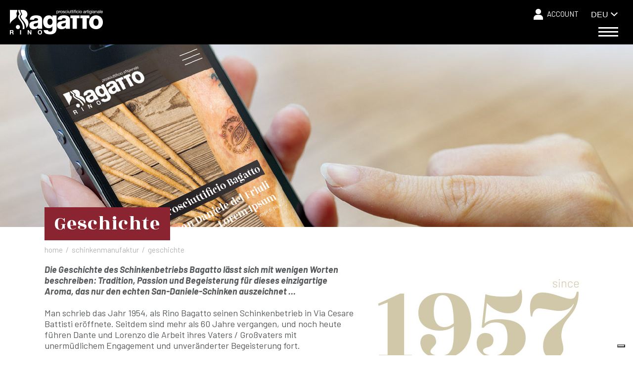

--- FILE ---
content_type: text/html; charset=utf-8
request_url: https://de.prosciuttibagatto.it/storia/
body_size: 33874
content:


<!DOCTYPE html>

<html xmlns="http://www.w3.org/1999/xhtml" dir="ltr" lang="de" xml:lang="de" >
<head id="ctl00_Head1"><meta http-equiv="content-type" content="text/html;charset=UTF-8" /> 
    <!--[if IE]>
        <meta http-equiv="X-UA-Compatible" content="IE=EmulateIE9" />
    <![endif]-->
    	
    <title>Storia</title>  
    <meta name="description" content="Storia" />
    <meta name="robots" content="index, follow" />
    <meta name="DC.Title" xml:lang="DE" lang="DE" content="Storia" />  
    <meta property="og:image" content="" />
    <meta property="og:title" content="Geschichte"/>
    <meta property="og:description" content="Die Geschichte des Schinkenbetriebs Bagatto lässt sich mit wenigen Worten beschreiben: Tradition, Passion und Begeisterung für dieses einzigartige Aroma, das nur den echten San-Daniele-Schinken auszeichnet … 


 


Man schrieb das Jahr 1954, als Rino Bagatto seinen Schinkenbetrieb in Via Cesare Battisti eröffnete. Seitdem sind mehr als 60 Jahre vergangen, und noch heute führen Dante und..."/>
    <meta property="og:url" content="https://de.prosciuttibagatto.it/storia/" />
    <meta property="og:site_name" content="Prosciutti Bagatto"/> 
    <meta name="twitter:card" content="summary" />
    <meta name="twitter:title" content="Geschichte" />
    <meta name="twitter:description" content="Die Geschichte des Schinkenbetriebs Bagatto lässt sich mit wenigen Worten beschreiben: Tradition, Passion und Begeisterung für dieses einzigartige Aroma, das nur den echten San-Daniele-Schinken auszeichnet … 


 


Man schrieb das Jahr 1954, als Rino Bagatto seinen Schinkenbetrieb in Via Cesare Battisti eröffnete. Seitdem sind mehr als 60 Jahre vergangen, und noch heute führen Dante und..." />


    <script>(function(w,d,s,l,i){w[l]=w[l]||[];w[l].push({'gtm.start':
    new Date().getTime(),event:'gtm.js'});var f=d.getElementsByTagName(s)[0],
    j=d.createElement(s),dl=l!='dataLayer'?'&l='+l:'';j.async=true;j.src='https://www.googletagmanager.com/gtm.js?id='+i+dl;f.parentNode.insertBefore(j,f);
    })(window,document,'script','dataLayer','GTM-KDTNQV9');
    </script>
    <meta name="referrer" content="origin-when-crossorigin" />
    <meta name="msvalidate.01" content="05233519BCCE397559500D2C69B38BB2" />    
    <meta name="geo.position" content="46.158825699143335;13.003724813461304" />
    <meta name="ICBM" content="46.158825699143335, 13.003724813461304" />
    <meta name="viewport" content="width=device-width, user-scalable=yes, initial-scale=1.0, minimum-scale=1.0, maximum-scale=10.0" /><link rel="alternate" hreflang="it" href="https://www.prosciuttibagatto.it/storia/" />
<link rel="alternate" hreflang="en" href="https://en.prosciuttibagatto.it/storia/" />
<link rel="alternate" hreflang="de" href="https://de.prosciuttibagatto.it/storia/" />
<link rel="shortcut icon" href="../favicon.ico" type="image/x-icon" /><link rel="icon" href="../favicon.ico" type="image/x-icon" />
    <script src="https://de.prosciuttibagatto.it/js/jquery.min.js"></script>      
    <script src="https://de.prosciuttibagatto.it/js/jquery-ui/jquery-ui.min.js"></script>
    <meta name="theme-color" content="#8B2431" /></head>
<body>   
    <noscript><iframe src="https://www.googletagmanager.com/ns.html?id=GTM-KDTNQV9" height="0" width="0" style="display:none;visibility:hidden"></iframe></noscript>
    <div class="boxCaricamentoCss" style="position: fixed; top: 0; right: 0; bottom: 0; left: 0; padding: 20px; z-index: 999999; background: white; display: -webkit-flex; display: flex; -ms-flex-direction: column; -webkit-flex-direction: column; flex-direction: column; justify-content: center; align-items: center;">
        <img src="https://de.prosciuttibagatto.it/immagini/logo.png" alt="Prosciuttificio Bagatto Rino di Bagatto Lorenzo &amp; C.sas" style="max-width: 100%; margin-bottom: 20px;" />
        <img src="https://de.prosciuttibagatto.it/immagini/loading.gif" alt="" />
    </div>
    <form name="aspnetForm" method="post" action="https://de.prosciuttibagatto.it/storia/" id="aspnetForm">
<div>
<input type="hidden" name="__EVENTTARGET" id="__EVENTTARGET" value="" />
<input type="hidden" name="__EVENTARGUMENT" id="__EVENTARGUMENT" value="" />
<input type="hidden" name="__LASTFOCUS" id="__LASTFOCUS" value="" />
<input type="hidden" name="__VIEWSTATE" id="__VIEWSTATE" value="ev9xzxfwo07wRPGAOgov9+BwPcGRYUZ0js/HQgu7JIhIGMXxsRR+TnCrq3lUSGDxcTbOiUWrDkXNbfaPmPZPAnVaM0j5aU6CQW12RRM/o4iEIXvJX9rGT3vQZxlZkGm/CRiQmmnYVGTDEBgIZSR+pfqm5rgDFukCPVDo+Nmz6EpSb5LLXTmkTm/8hq5AE1mNyRXh2lvUL7XuhSp2dY+CCnLSF0T75D2sv9EYA2wmISQlgZFhyzKaKjKDGQn8Qjd6VGAZUqXNS12577zMM1RGJ4qKfxAYBNuDcc+s9/DJU/5+BkfYAeJG8VnffBpykNRZfIzPAQnEkEskAzrmLq/86NjZudlZPCiQzdO3sB3CeG4KOpLgHsekc9emicgQ7J2VCYl6QUZiouUJR7MKxwN+Iq2ZMlBEnr5Zew6kjr6s8H92keQMBUrVano+8MRVowS/YwQtJmbNhNMMS/jwu1ux8SZPIhctGlume/iiqihpMHlkil8OefwASRgX0d9ydgD9weY5BFO556sqOj7I7chCFkLgmBbTPPePwk83IIij0r1d86OQIkDxwkk2h9xw6JV/dBjp629+6LanrH5qC+q6nc/gMAc+dzkgMLXiDARfPUi6opp6bsbnhll5WYkr9xOZsMcvlkoGuBrvobY6Rmb3rV/L+GGDKVVP3gQkPtTBpweLTsMf1/4dQu5x1zNuzJZd7Dmk3G2B4DDJDBOp/6q7wddKgeuGdi8XPLTXGrZIskaNjuX8Yzd+NPL5nNHZXNwcaNWvIsukoQdOo3pwdouliAoxuz7Yu5fBcnhROW+Rxahhbxf48Apn32gAsmgaKrLh7whIaOJY5I/Z8ARFV94hNIx5RfxlD/hdahkM9FVlBscfA2snzrZT1pQuh/bm8XxwCQUd8e++rGi8olKmyCX2n/x/aOkt1sIjG27G7OB/5NvmQvbjgUqwZ4rZDmTNz1fDQw3lidKrlfXdVm7TToXxMcjO8rmZN2a2yP965Y9xf4K+MIna059k4ibWp4fd3eE6UiADPRmSbgv6AkqtnP7N5BwFm8rJonSxIMldx/7pVXpaFbGxbfbVMVIxCS680iusspOFa+91cP/aQF4hm7c6jEengG/[base64]/acBc0dbdSms/2J35WB5g3RJ06dzeoXO0sJCb1ujxao07898/y3hPkX2w4Odk+M5c0yhw2pMxTHaSg7scXDmFQTFnrELapmHNJMVEwujmY0L/9wcZE6Lp38WJ8unBWSe47SjS1sMzcso9cEQkqJPDRc8Pf7hHZg0gOE1ISltDXLg2lronUxA/5Lk7LPQjRioUx/Maa83BMlE5BGzwgJ5BOPSybX9ct76F+cNmeEAhBPsPdxRNxFnK6INBNRnyl2/hNT5ejdq6ZJH7cQSJnk15VMhd/O5MafmmZjqTxz9KSBPpsp6/xfYV+HO0H9297Nm6pjERd4CEpHETc5clqKGnJgff0LA4uXXgFvBDf/b1VFrw6ElLnfv+ejHItLRNzG9QwcxHdaY/+VMQwJKP9zuyTVTutIEEXozfVf6QjLSvZL0TD1tkEvO/n2ftAHzCP2TZ4/YFPENhLxQEpitbT7wvZbh36apFKMWa7W0nh/9inpvE6XqJBl4w5qwgbcBQl8fIYh5W5oa2vbzJDHv/UVutIVizRH7XB5c1qgsBgdsG47RJ6l+e8SRcYRr84er9M+zbYzIZoMtaU/H6GWT745kTFbob8CD+7MOWjln4BwXVbeoOR+KO3ECJfRAKGvLppIL/[base64]/8mHOVoJKe/t8APnh5DxYqN8Wn4vSdyzYxxNsvt4Xbi0f1GJ+KSl6UxQ12Egs1ISOSI7qBOLJn0QfBCD+NGNns0sYBtF7fYkGEvEGZWnNN+b+UItxjnP0c/gYOMgKPHVgJ8Ito5vbYvvybojd7P8vcT1XNn/EdHHixYUNMs5juAVZzKaIAp2tACF+kp345V8z4yIBbR9XpM81MNP3EhCEud1OdyheOl+46696NiqfOlg8/Lf9EegVZ6woCOie4VXn36m7+X6hYAURHUd9m03sOpCRQxrQUtx9kZgxRcU388eD2O/v0jpcVVNsOGHX8whm/HzzoowSKKL41ocotwtQXfsLUzGvyFThQuKE4IR578rJf2YQrQEup9VPf44D40WdbrgwsRZ8GIVLAIFvY/SskRt/gpyS4EjvPNRkH8VbBMvvAqGFLMNpmIeNEhTyUdmOsjA899nFVTnRY5HY3/RWYfHon0qGA19mwqkeZtq92zJVnv3GZQdnFCE879c6gfjvhEALgt+COfgxByOkQo8vBU/wXX+Wz9u4V58I7ZfgQ8jl5Iwq2rX1syo8jdwBXk71CkHP+TLYxtAR1aJrOUSHBIu6XFG01MvB9APEDQSYcXwIryX2laoAswkKfWbpQEbaFAsbD3Q/f7lOmzeMuj5BZAOol8ibK9cpNaO4cJlcVy/e3DMIELABvaXf3FvyDQoBSq+lHlVDli+nSZLdfDcaZLmOJ6cXy3AQfE/8chF+Y6OF7MQoAVW0t9KdblSMtPZbb03X+ugUxrHkzVxdx1JIUIguTQ1MTC5uZWYmXVksWiWld/z8qY9wi3XZdBWXDwTuh3QG3sIghE83IaGvUpsidkrNGlVbiBQWv/npPRvoOLd6eekzayKyZrb6kJHPUZB5NBVEfFTCQpfcL0XgK0l1RPb0IOUDaRDFfBTKXvAkGQhz7739afWBvvAejwEoCv1yhe2cmguDgj26Z1moxbbw9G90I7Txqe44fedCXcyHkSLEb9YHM3SH/RBTEQ+F6FmwxAnhZzw/iGjS/UAWe1yqA9fcEOEJp7xmZiE84Q/7RSFGU//s21ZUjwXRfodIhiG+DM4AFKpDh1e3t8tqeBzALvTe5zOEKJyMuiluxVhPX7OpYCGpT7o2bwAJ6KvoaD8qaT1f4dmQqHVVC+E38q/5dOwm+r0zI0P5GRO0DGch8RGyGuUL7TF6p8LNipTXeC8bAvjZkbHZBndwV/NU5EI1ezmg0fvtNRtW2K0OMVdR7HKyTlTEdLGJleTQl3698aDNQPJHw+5I1rvxjs7zaBv7TUVGMDejaa9vBjUF8yKXMnPPWZKP+WJocDfPj6KT2/UoPw0WuSGrxEoAdfbR7eNodhaR+8JBTaefO/XS5opaZaZtOKkEi0WlSc7lokQqcyvwKDOFv7dTAoFZEeaViT8TsEZsWeyGxI97/o7te5/vvBBMa55jN1oVNPKog2JM+5PLez5wMm6XGq1amcfpI6ZqCFu6gngUUl4AiZly9iRlaL4m/[base64]/Au2eBe+dx5AtnHHWaynP5HJhH9hFPQ4MoqDI9n3zQO2CPJYVt3XSfPQUpgz3RjImsrVQSq2nZKlPdZ8kz2fY49xlTHcR5o05AqQaitb1839P4HYs1JEe5hrHJk7gcymnWgF8Xck3CeGr/5oP14zR8DDDc2ME8vtu76MI0jVG1sAqq6Er8Wc+QMeANYXrMbpGPnhqlQP/lARQ+srUVqw/UL/[base64]/Stsb/FidXMU/5WuoUmaCnzMqpmHAmmJYWFyWyNo0mw==" />
</div>

<script type="text/javascript">
//<![CDATA[
var theForm = document.forms['aspnetForm'];
if (!theForm) {
    theForm = document.aspnetForm;
}
function __doPostBack(eventTarget, eventArgument) {
    if (!theForm.onsubmit || (theForm.onsubmit() != false)) {
        theForm.__EVENTTARGET.value = eventTarget;
        theForm.__EVENTARGUMENT.value = eventArgument;
        theForm.submit();
    }
}
//]]>
</script>


<script src="https://ajax.aspnetcdn.com/ajax/4.6/1/WebForms.js" type="text/javascript"></script>
<script type="text/javascript">
//<![CDATA[
window.WebForm_PostBackOptions||document.write('<script type="text/javascript" src="/WebResource.axd?d=pynGkmcFUV13He1Qd6_TZJO0CpflylBLRmR0RbIwYBBGx3NH5x2qwgHFAcY00kryu9s7qqJBqLuztKPh_3jupA2&amp;t=638628279619783110"><\/script>');//]]>
</script>



<script src="https://ajax.aspnetcdn.com/ajax/4.6/1/MicrosoftAjax.debug.js" type="text/javascript"></script>
<script type="text/javascript">
//<![CDATA[
(window.Sys && Sys._Application && Sys.Observer)||document.write('<script type="text/javascript" src="/ScriptResource.axd?d=D9drwtSJ4hBA6O8UhT6CQhScYHyxVhec_JX3HcTbtPM-tNsvQl2n_VG_Js9V2dxbaeg7uNxFct0nM9_E7BWeiuqQM-ydAnJU4UdFUm46ijQeg2jGLNbrqxQKV0gX1VLlvMe899z3C1kgNHaX9RKNYRpWlHajZNRYNDy_LUjbIXc1&t=2a9d95e3"><\/script>');//]]>
</script>

<script type="text/javascript">
//<![CDATA[
if (typeof(Sys) === 'undefined') throw new Error('ASP.NET Ajax client-side framework failed to load.');
//]]>
</script>

<script src="https://ajax.aspnetcdn.com/ajax/4.6/1/MicrosoftAjaxWebForms.debug.js" type="text/javascript"></script>
<script type="text/javascript">
//<![CDATA[
(window.Sys && Sys.WebForms)||document.write('<script type="text/javascript" src="/ScriptResource.axd?d=JnUc-DEDOM5KzzVKtsL1tdX2uBJa4wdgaqm_yAVBddLzMeHYfw7lar_zYeCsNjRBQdup-vgjMAX9pKVIggnf-hCvUkIqQRA2YlkNjBjODBi-LgBRMGpreLvpyZOIZCltKxssB7pvmrKd79kKvfTHTZAnxLmndf8gjz-MZ5pSZId1_rCq3T0PNqOAPmMTXQ0U0&t=2a9d95e3"><\/script>');//]]>
</script>

<div>

	<input type="hidden" name="__VIEWSTATEGENERATOR" id="__VIEWSTATEGENERATOR" value="41D097F4" />
	<input type="hidden" name="__EVENTVALIDATION" id="__EVENTVALIDATION" value="Y4razAHheOPoYRS0cWY8AGcc9xS6rdDFhklluV0T6hsDvERvtUjcalRoaLQ3KQatZPgf/lrBJHgkSUL/vCDkWvguOqEDeWiD4CTofwAXGJVpi1rSQ6xJI7hvllGy5SSOuEsfHIGnKBo+NR+GT+lftXf4I0YFra+SCvWmC7uLJBNUPd6oQxd4m7kLxbCg9vf6Rz/lq7bjyXudavXIUVsGqA==" />
</div>
        <script type="text/javascript">
//<![CDATA[
Sys.WebForms.PageRequestManager._initialize('ctl00$ScriptManager1', 'aspnetForm', [], [], [], 90, 'ctl00');
//]]>
</script>

        <div id="ctl00_UpdateProgress1" style="display:none;">
	<div id="loading"><img src="https://de.prosciuttibagatto.it/immagini/loading.gif" alt="" id="loadingLink" /></div>
</div>
        <header class="header">  
            <a href="https://de.prosciuttibagatto.it/" class="logo"><img src="https://de.prosciuttibagatto.it/immagini/logo.png" alt="Prosciuttificio Bagatto Rino di Bagatto Lorenzo &amp; C.sas" /></a>

                             
            <a class="mostraMenuPiccolo">
              <span></span>
              <span></span>
              <span></span>
            </a>
            <nav class="menu">
                <div class="voceMenu voceMenu0 "><a href="https://de.prosciuttibagatto.it/home/">Home</a></div><div class="voceMenu voceMenu0  voceMenuAttiva voceMenuConSottomenu"><a>Schinkenmanufaktur</a><div class="sottomenu"><div class="voceMenu voceMenu1  voceMenuAttiva"><a>Geschichte</a></div><div class="voceMenu voceMenu1 "><a href="https://de.prosciuttibagatto.it/lavorazioni/">Zubereitung</a></div><div class="voceMenu voceMenu1 "><a href="https://de.prosciuttibagatto.it/prodotti-vetrina/">Produkte</a></div><div class="voceMenu voceMenu1 "><a href="https://de.prosciuttibagatto.it/affettati/">Aufschnitt</a></div></div></div><div class="voceMenu voceMenu0  voceMenuConSottomenu"><a href="https://de.prosciuttibagatto.it/produkte/">Produkte</a><div class="sottomenu"><div class="voceMenu voceMenu1 "><a href="https://de.prosciuttibagatto.it/produkte/">Alle Produkte</a></div><div class="voceMenu voceMenu1 "><a href="https://de.prosciuttibagatto.it/produkte/prosciutto/">Prosciutto</a></div><div class="voceMenu voceMenu1 "><a href="https://de.prosciuttibagatto.it/produkte/culatta-con-cotenna/">Culatta con cotenna</a></div><div class="voceMenu voceMenu1 "><a href="https://de.prosciuttibagatto.it/produkte/salumi/">Salumi Friulani</a></div><div class="voceMenu voceMenu1 "><a href="https://de.prosciuttibagatto.it/produkte/formaggi-34/">Formaggi</a></div><div class="voceMenu voceMenu1 "><a href="https://de.prosciuttibagatto.it/produkte/kit-del-prosciuttaio/">Set f&#252;r Schinkenhersteller</a></div><div class="voceMenu voceMenu1 "><a href="https://de.prosciuttibagatto.it/produkte/formaggi/">Frico Friulano</a></div><div class="voceMenu voceMenu1 "><a href="https://de.prosciuttibagatto.it/produkte/selezione-sottolii-bagatto/"></a></div><div class="voceMenu voceMenu1 "><a href="https://de.prosciuttibagatto.it/produkte/la-pasta/">&quot;Die Pasta&quot;</a></div><div class="voceMenu voceMenu1 "><a href="https://de.prosciuttibagatto.it/produkte/vino/">wine</a></div><div class="voceMenu voceMenu1 "><a href="https://de.prosciuttibagatto.it/produkte/dolci/">Nachspeisen</a></div></div></div><div class="voceMenu voceMenu0 "><a href="https://de.prosciuttibagatto.it/spaccio-degustazioni/">Shop</a></div><div class="voceMenu voceMenu0 "><a href="https://de.prosciuttibagatto.it/veranda/">Veranda</a></div><div class="voceMenu voceMenu0 "><a href="https://de.prosciuttibagatto.it/visite-guidate/">F&#252;hrungen</a></div><div class="voceMenu voceMenu0 "><a href="https://de.prosciuttibagatto.it/il-territorio/">Das Gebiet</a></div><div class="voceMenu voceMenu0 "><a href="https://de.prosciuttibagatto.it/video/">Video</a></div><div class="voceMenu voceMenu0 "><a href="https://de.prosciuttibagatto.it/kontakte/">Kontakte</a></div>
            </nav>
            

            <div class="lingueEcommerce">
                
                
                <div id="ctl00_pnlLogin" class="ecommerceMaster">
	 
                    <span class="ecommerceMasterButton ecommerceMasterVoce">
                        <a id="ctl00_lkbLogin" href="javascript:__doPostBack(&#39;ctl00$lkbLogin&#39;,&#39;&#39;)"><img src="https://de.prosciuttibagatto.it/immagini/account.png" alt="" /> <span>Account</span></a>
                    </span>
                
</div>             
                <div id="ctl00_pnlLingue" class="lingue">
	
                    <div class="customDdl"><select name="ctl00$ddlLingue" onchange="javascript:setTimeout(&#39;__doPostBack(\&#39;ctl00$ddlLingue\&#39;,\&#39;\&#39;)&#39;, 0)" id="ctl00_ddlLingue">
		<option value="it">ita</option>
		<option value="en">eng</option>
		<option selected="selected" value="de">deu</option>

	</select></div>
                
</div>
            </div>
        </header>
        <nav class="menuPiccolo">
            <a class="chiudiMenuPiccolo">X</a>
            <div class="voceMenu voceMenu0 "><a href="https://de.prosciuttibagatto.it/home/">Home</a></div><div class="voceMenu voceMenu0  voceMenuAttiva voceMenuConSottomenu"><a>Schinkenmanufaktur</a><div class="sottomenu"><div class="voceMenu voceMenu1  voceMenuAttiva"><a>Geschichte</a></div><div class="voceMenu voceMenu1 "><a href="https://de.prosciuttibagatto.it/lavorazioni/">Zubereitung</a></div><div class="voceMenu voceMenu1 "><a href="https://de.prosciuttibagatto.it/prodotti-vetrina/">Produkte</a></div><div class="voceMenu voceMenu1 "><a href="https://de.prosciuttibagatto.it/affettati/">Aufschnitt</a></div></div></div><div class="voceMenu voceMenu0  voceMenuConSottomenu"><a href="https://de.prosciuttibagatto.it/produkte/">Produkte</a><div class="sottomenu"><div class="voceMenu voceMenu1 "><a href="https://de.prosciuttibagatto.it/produkte/">Alle Produkte</a></div><div class="voceMenu voceMenu1 "><a href="https://de.prosciuttibagatto.it/produkte/prosciutto/">Prosciutto</a></div><div class="voceMenu voceMenu1 "><a href="https://de.prosciuttibagatto.it/produkte/culatta-con-cotenna/">Culatta con cotenna</a></div><div class="voceMenu voceMenu1 "><a href="https://de.prosciuttibagatto.it/produkte/salumi/">Salumi Friulani</a></div><div class="voceMenu voceMenu1 "><a href="https://de.prosciuttibagatto.it/produkte/formaggi-34/">Formaggi</a></div><div class="voceMenu voceMenu1 "><a href="https://de.prosciuttibagatto.it/produkte/kit-del-prosciuttaio/">Set f&#252;r Schinkenhersteller</a></div><div class="voceMenu voceMenu1 "><a href="https://de.prosciuttibagatto.it/produkte/formaggi/">Frico Friulano</a></div><div class="voceMenu voceMenu1 "><a href="https://de.prosciuttibagatto.it/produkte/selezione-sottolii-bagatto/"></a></div><div class="voceMenu voceMenu1 "><a href="https://de.prosciuttibagatto.it/produkte/la-pasta/">&quot;Die Pasta&quot;</a></div><div class="voceMenu voceMenu1 "><a href="https://de.prosciuttibagatto.it/produkte/vino/">wine</a></div><div class="voceMenu voceMenu1 "><a href="https://de.prosciuttibagatto.it/produkte/dolci/">Nachspeisen</a></div></div></div><div class="voceMenu voceMenu0 "><a href="https://de.prosciuttibagatto.it/spaccio-degustazioni/">Shop</a></div><div class="voceMenu voceMenu0 "><a href="https://de.prosciuttibagatto.it/veranda/">Veranda</a></div><div class="voceMenu voceMenu0 "><a href="https://de.prosciuttibagatto.it/visite-guidate/">F&#252;hrungen</a></div><div class="voceMenu voceMenu0 "><a href="https://de.prosciuttibagatto.it/il-territorio/">Das Gebiet</a></div><div class="voceMenu voceMenu0 "><a href="https://de.prosciuttibagatto.it/video/">Video</a></div><div class="voceMenu voceMenu0 "><a href="https://de.prosciuttibagatto.it/kontakte/">Kontakte</a></div>
        </nav>

        <div class="testata">
            
    <div id="ctl00_cphTestata_pnlTestata">
	
        <div id="ctl00_cphTestata_pnlDidascalia" class="didascalia">
		
            <span id="ctl00_cphTestata_lbDidascalia1" class="didascalia1"></span><br />
            <span id="ctl00_cphTestata_lbDidascalia2" class="didascalia2"></span>
        
	</div>
    
</div>    

        </div>

        <div class="corpo"> 
            
            
    <div class="contenuto">
        <h1 class="titolo">Geschichte</h1>

        <div class="briciole">
            <a href="https://de.prosciuttibagatto.it/">Home</a> <span class="barra">/</span> Schinkenmanufaktur <span class="barra">/</span> Geschichte
        </div>
        
        <div class="contenitoreDescrizione">
            <div class="descrizione conimmaginedx"><h3><em>Die Geschichte des Schinkenbetriebs Bagatto l&auml;sst sich mit wenigen Worten beschreiben: Tradition, Passion und Begeisterung f&uuml;r dieses einzigartige Aroma, das nur den echten San-Daniele-Schinken auszeichnet &hellip;&nbsp;</em></h3>

<p>&nbsp;</p>

<p>Man schrieb das Jahr 1954, als Rino Bagatto seinen Schinkenbetrieb in Via Cesare Battisti er&ouml;ffnete. Seitdem sind mehr als 60 Jahre vergangen, und noch heute f&uuml;hren Dante und Lorenzo die Arbeit ihres Vaters / Gro&szlig;vaters mit unerm&uuml;dlichem Engagement und unver&auml;nderter Begeisterung fort.</p>

<p>&nbsp;</p>

<p>Auch der Firmensitz, der in den 90er Jahren zweckm&auml;&szlig;iger gestaltet und 2012 durch einen Verkaufs- und Verkostungsraum erweitert wurde, beherbergt bis heute ein bemerkenswertes Produkt, das auf unnachahmliche Weise bearbeitet und hergestellt wird. Im Herzen von San Daniele ist das traditionelle Aroma zu Hause!</p></div>
            <img id="ctl00_cphCorpo_imgImmaginedestra" title=" " class="immagineDestra" src="https://de.prosciuttibagatto.it/contenuti/contenuti/widget-storia.jpg?t=11062024081941" alt=" " />
        </div>

         
           
         
          
        
        
        
        
        <div id="ctl00_cphCorpo_pnlGalleriaContenuto" class="photogallery">
	
            
                    <a id="ctl00_cphCorpo_rptGalleriaContenuto_ctl00_hlElenco" title="1_1_o " class="fancybox photogalleryItem" data-fancybox="galleriacontenuto" data-caption="1_1_o" href="https://de.prosciuttibagatto.it/contenuti/immagini/1-1-o_o.jpg"><span id="ctl00_cphCorpo_rptGalleriaContenuto_ctl00_lbElenco" style="background-image:url('https://de.prosciuttibagatto.it/contenuti/immagini/1-1-o.jpg');"></span></a>
                
                    <a id="ctl00_cphCorpo_rptGalleriaContenuto_ctl01_hlElenco" title="2_3_o " class="fancybox photogalleryItem" data-fancybox="galleriacontenuto" data-caption="2_3_o" href="https://de.prosciuttibagatto.it/contenuti/immagini/2-3-o_o.jpg"><span id="ctl00_cphCorpo_rptGalleriaContenuto_ctl01_lbElenco" style="background-image:url('https://de.prosciuttibagatto.it/contenuti/immagini/2-3-o.jpg');"></span></a>
                
                    <a id="ctl00_cphCorpo_rptGalleriaContenuto_ctl02_hlElenco" title="3_5_o " class="fancybox photogalleryItem" data-fancybox="galleriacontenuto" data-caption="3_5_o" href="https://de.prosciuttibagatto.it/contenuti/immagini/3-5-o_o.jpg"><span id="ctl00_cphCorpo_rptGalleriaContenuto_ctl02_lbElenco" style="background-image:url('https://de.prosciuttibagatto.it/contenuti/immagini/3-5-o.jpg');"></span></a>
                
                    <a id="ctl00_cphCorpo_rptGalleriaContenuto_ctl03_hlElenco" title="4_1_o " class="fancybox photogalleryItem" data-fancybox="galleriacontenuto" data-caption="4_1_o" href="https://de.prosciuttibagatto.it/contenuti/immagini/4-1-o_o.jpg"><span id="ctl00_cphCorpo_rptGalleriaContenuto_ctl03_lbElenco" style="background-image:url('https://de.prosciuttibagatto.it/contenuti/immagini/4-1-o.jpg');"></span></a>
                
                    <a id="ctl00_cphCorpo_rptGalleriaContenuto_ctl04_hlElenco" title="6_2_o " class="fancybox photogalleryItem" data-fancybox="galleriacontenuto" data-caption="6_2_o" href="https://de.prosciuttibagatto.it/contenuti/immagini/6-2-o_o.jpg"><span id="ctl00_cphCorpo_rptGalleriaContenuto_ctl04_lbElenco" style="background-image:url('https://de.prosciuttibagatto.it/contenuti/immagini/6-2-o.jpg');"></span></a>
                
                    <a id="ctl00_cphCorpo_rptGalleriaContenuto_ctl05_hlElenco" title="7_1_o " class="fancybox photogalleryItem" data-fancybox="galleriacontenuto" data-caption="7_1_o" href="https://de.prosciuttibagatto.it/contenuti/immagini/7-1-o_o.jpg"><span id="ctl00_cphCorpo_rptGalleriaContenuto_ctl05_lbElenco" style="background-image:url('https://de.prosciuttibagatto.it/contenuti/immagini/7-1-o.jpg');"></span></a>
                
                    <a id="ctl00_cphCorpo_rptGalleriaContenuto_ctl06_hlElenco" title="8_1_o " class="fancybox photogalleryItem" data-fancybox="galleriacontenuto" data-caption="8_1_o" href="https://de.prosciuttibagatto.it/contenuti/immagini/8-1-o_o.jpg"><span id="ctl00_cphCorpo_rptGalleriaContenuto_ctl06_lbElenco" style="background-image:url('https://de.prosciuttibagatto.it/contenuti/immagini/8-1-o.jpg');"></span></a>
                
                    <a id="ctl00_cphCorpo_rptGalleriaContenuto_ctl07_hlElenco" title="9_3_o " class="fancybox photogalleryItem" data-fancybox="galleriacontenuto" data-caption="9_3_o" href="https://de.prosciuttibagatto.it/contenuti/immagini/9-3-o_o.jpg"><span id="ctl00_cphCorpo_rptGalleriaContenuto_ctl07_lbElenco" style="background-image:url('https://de.prosciuttibagatto.it/contenuti/immagini/9-3-o.jpg');"></span></a>
                
                    <a id="ctl00_cphCorpo_rptGalleriaContenuto_ctl08_hlElenco" title="10_3_o " class="fancybox photogalleryItem" data-fancybox="galleriacontenuto" data-caption="10_3_o" href="https://de.prosciuttibagatto.it/contenuti/immagini/10-3-o_o.jpg"><span id="ctl00_cphCorpo_rptGalleriaContenuto_ctl08_lbElenco" style="background-image:url('https://de.prosciuttibagatto.it/contenuti/immagini/10-3-o.jpg');"></span></a>
                
                    <a id="ctl00_cphCorpo_rptGalleriaContenuto_ctl09_hlElenco" title="11_4_o " class="fancybox photogalleryItem" data-fancybox="galleriacontenuto" data-caption="11_4_o" href="https://de.prosciuttibagatto.it/contenuti/immagini/11-4-o_o.jpg"><span id="ctl00_cphCorpo_rptGalleriaContenuto_ctl09_lbElenco" style="background-image:url('https://de.prosciuttibagatto.it/contenuti/immagini/11-4-o.jpg');"></span></a>
                
                    <a id="ctl00_cphCorpo_rptGalleriaContenuto_ctl10_hlElenco" title="12_5_o " class="fancybox photogalleryItem" data-fancybox="galleriacontenuto" data-caption="12_5_o" href="https://de.prosciuttibagatto.it/contenuti/immagini/12-5-o_o.jpg"><span id="ctl00_cphCorpo_rptGalleriaContenuto_ctl10_lbElenco" style="background-image:url('https://de.prosciuttibagatto.it/contenuti/immagini/12-5-o.jpg');"></span></a>
                
                    <a id="ctl00_cphCorpo_rptGalleriaContenuto_ctl11_hlElenco" title="13_1_o " class="fancybox photogalleryItem" data-fancybox="galleriacontenuto" data-caption="13_1_o" href="https://de.prosciuttibagatto.it/contenuti/immagini/13-1-o_o.jpg"><span id="ctl00_cphCorpo_rptGalleriaContenuto_ctl11_lbElenco" style="background-image:url('https://de.prosciuttibagatto.it/contenuti/immagini/13-1-o.jpg');"></span></a>
                
                    <a id="ctl00_cphCorpo_rptGalleriaContenuto_ctl12_hlElenco" title="14_2_o " class="fancybox photogalleryItem" data-fancybox="galleriacontenuto" data-caption="14_2_o" href="https://de.prosciuttibagatto.it/contenuti/immagini/14-2-o_o.jpg"><span id="ctl00_cphCorpo_rptGalleriaContenuto_ctl12_lbElenco" style="background-image:url('https://de.prosciuttibagatto.it/contenuti/immagini/14-2-o.jpg');"></span></a>
                 
        
</div> 
        
    </div>

            
        </div>

        <footer><div>
            <div class="vcard address-vcard">
                <div>
                    <div class="org">Prosciuttificio Bagatto Rino<br/> di Bagatto Lorenzo & C.sas</div>
                    <div class="adr">
                        <span class="street-address">via Cesare Battisti, 26</span><br />
                        <span class="postal-code">33038</span> <span class="locality">San Daniele del Friuli</span> - <span class="region">UD</span> 
                    </div>
                </div>
                <div>
                    <div class="telbox">Tel <span class="tel"><a href="tel:0432957252">0432 957252</a></span></div>
                    <div class="faxbox">Fax <span class="fax">0432 943413</span></div>
                    <div class="voceAnagrafica"><a href="mailto:info@prosciuttibagatto.it" class="email">info@prosciuttibagatto.it</a></div>
                    <div class="voceAnagrafica">Steuernummer und USt-IdNr. 01521150308</div>
                </div>
            </div>
            <div class="linkFooter">
                
                <a href="https://de.prosciuttibagatto.it/generelle-vertragsbedingungen/">Generelle Vertragsbedingungen</a>   
                <a href="https://de.prosciuttibagatto.it/tempi-e-costi-di-spedizione/">Zeiten und Versandkosten</a>               
                <a href="https://de.prosciuttibagatto.it/privacy/">Datenschutz</a>
                <a href="https://de.prosciuttibagatto.it/cookie/">Cookie Politik</a>       
            </div>
            <div class="social">
                <a href="https://de.prosciuttibagatto.it/credits/">Credits</a>
                <a href="https://www.facebook.com/pages/Prosciuttificio-Bagatto/180167045402140" target="_blank" rel="nofollow noopener noreferrer"><img src="https://de.prosciuttibagatto.it/immagini/face.png" alt="Facebook" /></a>
                <a href="https://www.instagram.com/prosciuttificiobagatto/" target="_blank" rel="nofollow noopener noreferrer"><img src="https://de.prosciuttibagatto.it/immagini/insta.png" alt="Instagram" /></a>
                <a href="https://www.youtube.com/channel/UCAqN2l8s_sFm8ed_BRcYWgg" target="_blank" rel="nofollow noopener noreferrer"><img src="https://de.prosciuttibagatto.it/immagini/youtube.png" alt="YouTube" /></a>
            </div>
        </div></footer> 

        
        <link href="https://fonts.googleapis.com/css?family=Barlow:400,400i,500,500i,700,700i|Rozha+One&display=swap&subset=latin-ext" rel="stylesheet" />
        <link href="https://de.prosciuttibagatto.it/css/stili.min.css" rel="stylesheet" type="text/css" />

        
    
	<script src="https://de.prosciuttibagatto.it/js/fancybox/jquery.fancybox.min.js"></script>
	<link rel="stylesheet" type="text/css" href="https://de.prosciuttibagatto.it/js/fancybox/jquery.fancybox.min.css" />
    <script>
        function pageLoad() {
            $(".fancybox").fancybox();

            setTimeout(function () { $(".didascalia1").slideDown(800, function () { $(".didascalia2").slideDown(1200) }); }, 500);
        }
    </script>
    

        <script>
        <!--
        //<![CDATA[
        $(document).ready(function () {
            $(".popup").click(function (e) {
                $(this).hide();
            });            
            $(".mostraMenuPiccolo").click(function (e) {
                $(".menuPiccolo").show();
            });
            $(".chiudiMenuPiccolo").click(function (e) {
                $(".menuPiccolo").hide();
            });
            $(".menuPiccolo div.voceMenuConSottomenu > a").click(function (e) {
                e.preventDefault();
                var voceMenu = $(this).parent(), sottoMenu = voceMenu.children("div.sottomenu"), apertura = !sottoMenu.is(":visible");
                //Se sto aprendo una voce non attiva, assegno alla voce di menu la classe cliccato e attivo
                if (apertura && !voceMenu.hasClass("voceMenuAttiva"))
                    voceMenu.addClass("voceMenuAttiva").addClass("voceMenuCliccata");
                //Se sto chiudendo una voce con la classe cliccato, gliela rimuovo assieme ad attivo
                if (!apertura && voceMenu.hasClass("voceMenuCliccata"))
                    voceMenu.removeClass("voceMenuAttiva").removeClass("voceMenuCliccata");
                sottoMenu.slideToggle();
                //Chiudo gli altri sottomenu
                $.each(voceMenu.siblings("div.voceMenuConSottomenu"), function (index, value) {
                    var altraVoceMenu = $(this), altroSottoMenu = altraVoceMenu.children("div.sottomenu");
                    if (altraVoceMenu.hasClass("voceMenuCliccata"))
                        altraVoceMenu.removeClass("voceMenuAttiva").removeClass("voceMenuCliccata");
                    altroSottoMenu.slideUp();
                });
            });
            $(window).resize(function () {
                if (!$(".mostraMenuPiccolo").is(":visible"))
                    $(".menuPiccolo").hide();
            });
            //Nel menu grande disabilito i click che aprono il sottomenu sui dispositivi touch
            try {
                document.createEvent("TouchEvent");
                $(".menu div.voceMenuConSottomenu > a").click(function (e) { e.preventDefault(); });
            } catch (error) { }

            EffettoSlide();
        });

        $(window).scroll(function () {
            EffettoSlide();
        });

        function EffettoSlide() {
            $.each($('.effetto-slide:not(.slide-element-show)'), function (i, el) {
                var elTop = $(el).offset().top;
                var docTop = $(document).scrollTop();
                var winHeight = $(window).height();
                //var offsetEffectSlide = winHeight / 5;
                if (elTop + (winHeight / 5) <= docTop + winHeight) {
                    $(el).addClass('slide-element-show');
                }
            });
        }
        //]]>    
        //-->
        </script>

        <script type="application/ld+json">
	    { 	
		    "@context" : "https://schema.org",
  		    "@type" : 	 "Organization",
		    "name":		 "Prosciuttificio Bagatto Rino di Bagatto Lorenzo & C.sas",
		    "legalName": "Prosciuttificio Bagatto Rino di Bagatto Lorenzo & C.sas",
		    "email":	 "info@prosciuttibagatto.it",
		    "telephone": "0432 957252",
		    "faxNumber": "0432 943413",
		    "taxID":	 "01521150308",
		    "vatID":	 "01521150308",
  		    "url" : 	 "https://de.prosciuttibagatto.it/",
  		    "logo" : 	 "https://de.prosciuttibagatto.it/immagini/logo.png",
            "address":   [{
						    "@type": "PostalAddress",
						    "addressLocality": "San Daniele del Friuli",
						    "addressRegion": "UD",
						    "postalCode": "33038",
						    "streetAddress": "via Cesare Battisti, 26",
						    "addressCountry": "IT"
					    }]	
	    }
        </script>
    

<script type="text/javascript">
//<![CDATA[
Sys.Application.add_init(function() {
    $create(Sys.UI._UpdateProgress, {"associatedUpdatePanelId":null,"displayAfter":500,"dynamicLayout":true}, null, null, $get("ctl00_UpdateProgress1"));
});
//]]>
</script>
</form>
</body>
</html>


--- FILE ---
content_type: text/css
request_url: https://de.prosciuttibagatto.it/css/stili.min.css
body_size: 57950
content:
.TitoloRosso{color:#8b2431;font-size:2.5rem;margin-bottom:10px;font-family:'Rozha One',serif;letter-spacing:1px;font-weight:500;line-height:1em;}@media screen and (max-width:767px){.TitoloRosso{font-size:1.75rem;}}body{padding:0;margin:0;border:0;font-family:'Barlow',sans-serif;color:#56595b;font-size:18px;}h1,h2,h3,h4,h5,h6,p,a,img,b,u,i,form,table,caption,tbody,tfoot,thead,tr,th,td,footer,header,menu,nav,audio,video{font-size:1em;padding:0;margin:0;border:0;}table{border-collapse:collapse;border-spacing:0;}a{text-decoration:none;}a img{border:0;}img,input[type=image]{vertical-align:middle;max-width:100%;}input[type=date]::-webkit-inner-spin-button,input[type=date]::-webkit-clear-button{display:none;-webkit-appearance:none;}div.customDdl{display:inline-block;vertical-align:middle;overflow:hidden;background:#fff url(../immagini/ddl-select.gif) no-repeat;background-position:right 5px center;}div.customDdl select{-moz-box-sizing:border-box;-webkit-box-sizing:border-box;box-sizing:border-box;width:130%;height:100%;padding:2px 5px;border:0;box-shadow:none;background-color:transparent;background-image:none;-webkit-appearance:none;-moz-appearance:none;appearance:none;}div.customDdl select:focus{outline:0;}.invisibile{display:none;}div.boxCaricamentoCss{display:none!important;}div.boxCaricamentoCss img{max-width:100%;}#loading{position:fixed;left:0;height:100%;width:100%;z-index:1001;text-align:center;line-height:0;background-color:#fff;filter:alpha(opacity=60);opacity:60/100;}#loadingLink{display:block;margin:30% auto 0 auto;padding:0;width:32px;height:32px;text-indent:-9999px;}header{z-index:1000;position:relative;max-width:1920px;width:100%;margin-left:auto;margin-right:auto;-moz-box-sizing:border-box;-webkit-box-sizing:border-box;box-sizing:border-box;text-transform:uppercase;height:90px;font-size:.9375rem;background-color:#000;}@media screen and (max-width:calc(20px + 1920px)){header{padding-left:20px;padding-right:20px;}}header .logo{position:absolute;top:20px;left:20px;}header .menu{display:block;text-align:center;width:calc(100% - 20px*2 - 190px - 425px - 80px);position:absolute;left:290px;top:35px;}header .menu a{display:block;padding:5px;color:#fff;}header .menu a:hover{color:#bcbeb0;}header .menu div.sottomenu{display:none;}header .menu div.voceMenu{position:relative;}header .menu div.voceMenu:hover>div.sottomenu{display:block;}header .menu div.voceMenuAttiva>a{color:#bcbeb0!important;}header .menu div.voceMenuAttiva>a:after{content:"";display:block;width:75%;margin:0 auto;padding-top:2px;border-bottom:solid 1px #bcbeb0;}header .menu div.voceMenu0{display:inline-block;margin:0 15px;}header .menu div.voceMenu0>div.sottomenu{position:absolute;left:0;top:100%;padding-top:33px;-moz-box-sizing:border-box;-webkit-box-sizing:border-box;box-sizing:border-box;background-color:#000;width:auto;white-space:nowrap;text-align:left;text-transform:none;}header .menu div.voceMenu0>div.sottomenu>div{padding:5px 10px;}header .menu div.voceMenu0>div.sottomenu>div:hover,header .menu div.voceMenu0>div.sottomenu>div.voceMenuAttiva{background-color:#fff;}header .menu div.voceMenu0>div.sottomenu>div:hover>a,header .menu div.voceMenu0>div.sottomenu>div.voceMenuAttiva>a{color:#000!important;}header .menu div.voceMenu0>div.sottomenu>div:hover>a:after,header .menu div.voceMenu0>div.sottomenu>div.voceMenuAttiva>a:after{content:"";border:0;padding:0;}header .mostraMenuPiccolo{display:none;width:40px;cursor:pointer;position:absolute;right:30px;top:55px;}header .mostraMenuPiccolo span{display:block;height:3px;background-color:#fff;margin-bottom:5px;}header .mostraMenuPiccolo span:last-of-type{margin-bottom:0;}header .lingueEcommerce{position:absolute;right:20px;top:30px;width:425px;text-align:right;max-width:100%;}header .lingueEcommerce a{color:#fff;}header .lingueEcommerce a:hover{color:#bcbeb0;}header .lingueEcommerce .ecommerceMaster{display:inline-block;margin-right:20px;}header .lingueEcommerce div.lingue{float:right;height:77px;}header .lingueEcommerce div.lingue div.customDdl{display:inline-block;vertical-align:middle;overflow:hidden;width:70px;height:30px;background-position:right 5px center!important;background:transparent url(../immagini/menu.png) no-repeat;}header .lingueEcommerce div.lingue div.customDdl select{-moz-box-sizing:border-box;-webkit-box-sizing:border-box;box-sizing:border-box;width:150%;height:100%;padding:2px 5px;border:0;box-shadow:none;font-size:1rem;background-color:transparent;background-image:none;-webkit-appearance:none;-moz-appearance:none;appearance:none;color:#fff;text-transform:uppercase;}header .lingueEcommerce div.lingue div.customDdl select:focus{outline:0;}header .lingueEcommerce div.lingue div.customDdl select option{background-color:#000;}header.home{width:100%;max-width:100%;background-color:rgba(0,0,0,.8);}header.home div.voceMenu0>div.sottomenu{background-color:transparent;padding-top:27px;}header.home div.voceMenu0>div.sottomenu>div{background-color:rgba(0,0,0,.8);}@media screen and (max-width:1786px){header .menu{top:50px;width:calc(100% - 20px*2 - 190px);left:210px;}header .menu div.voceMenu0>div.sottomenu{padding-top:8px;}header .lingueEcommerce{top:15px;height:25px;}}@media screen and (max-width:1340px){header .menu{display:none;}header .mostraMenuPiccolo{display:block;}header .lingueEcommerce{overflow:hidden;}}@media screen and (max-width:767px){header{height:130px;}header .logo{top:60px;}header .mostraMenuPiccolo{top:70px;}header .mostraMenuPiccolo span{margin-bottom:7px;}}@media screen and (max-width:500px){header .lingueEcommerce{text-align:center;}header .lingueEcommerce .ecommerceMaster{display:inline-block;width:25%;}header .lingueEcommerce .ecommerceMaster a span{display:none;}}.menuPiccolo{display:none;width:100%;background-color:#000;position:absolute;z-index:2002;-moz-box-sizing:border-box;-webkit-box-sizing:border-box;box-sizing:border-box;padding:20px;text-transform:uppercase;min-height:100vh;top:0;left:0;}.menuPiccolo .chiudiMenuPiccolo{color:#fff;cursor:pointer;font-size:1.5625rem;}.menuPiccolo a{display:block;padding:10px;margin-bottom:5px;color:#fff;}.menuPiccolo div.voceMenuAttiva>a{background-color:#fff;color:#000;}.menuPiccolo div.sottomenu{display:none;text-transform:none;background-color:#56595b;}.testata{max-width:1920px;width:100%;margin-left:auto;margin-right:auto;-moz-box-sizing:border-box;-webkit-box-sizing:border-box;box-sizing:border-box;padding:0!important;}@media screen and (max-width:calc(20px + 1920px)){.testata{padding-left:20px;padding-right:20px;}}.testata.home{display:none;}.testata>div{background-position:center;background-repeat:no-repeat;background-size:cover;background-image:url('../immagini/slide_default.jpg');height:370px;position:relative;}.testata>div .didascalia{text-align:center;color:#fff;top:calc(50% - 70px);left:0;width:100%;position:absolute;}.testata>div .didascalia .didascalia1{font-family:'Rozha One',serif;font-size:3.75rem;font-weight:bold;margin-bottom:0;display:none;}.testata>div .didascalia .didascalia2{font-size:1.125rem;font-weight:500;display:none;}@media screen and (max-width:1279px){.testata>div{max-height:500px;}}@media screen and (max-width:767px){.testata>div{max-height:200px;}.testata>div .didascalia{top:calc(50% - 50px);}.testata>div .didascalia .didascalia1{font-size:1.75rem;}}.corpo{padding-bottom:40px;}.corpo .descrizione a{color:#8b2431;}.corpo .descrizione a:hover{color:#56595b;}.corpo .contenuto{max-width:1100px;width:100%;margin-left:auto;margin-right:auto;-moz-box-sizing:border-box;-webkit-box-sizing:border-box;box-sizing:border-box;margin-top:-40px;position:relative;}@media screen and (max-width:calc(20px + 1100px)){.corpo .contenuto{padding-left:20px;padding-right:20px;}}.corpo .contenuto.contenutostore{max-width:1350px;width:100%;margin-left:auto;margin-right:auto;-moz-box-sizing:border-box;-webkit-box-sizing:border-box;box-sizing:border-box;}@media screen and (max-width:calc(20px + 1350px)){.corpo .contenuto.contenutostore{padding-left:20px;padding-right:20px;}}.corpo .contenuto h1.titolo,.corpo .contenuto h2.titolo{background-color:#8b2431;color:#fff;padding:5px 20px;display:inline-block;font-family:'Rozha One',serif;font-size:2.5rem;letter-spacing:1px;margin-bottom:10px;font-weight:500;}.corpo .contenuto .briciole{font-size:.9375rem;text-transform:lowercase;margin-bottom:20px;color:#b2b2b3;}.corpo .contenuto .briciole a{color:#b2b2b3;}.corpo .contenuto .briciole a:hover{color:#8b2431;}.corpo .contenuto .briciole span.barra{margin:0 3px;}.corpo .contenuto .contenitoreDescrizione{overflow:hidden;}.corpo .contenuto .contenitoreDescrizione .descrizione.conimmaginedx{width:calc(100% - 450px - 20px);float:left;}.corpo .contenuto .contenitoreDescrizione .immagineDestra{float:right;margin-left:20px;}.corpo .contenuto .mappaInterna{margin:40px 0;}.corpo .contenuto .mappaInterna>div{width:100%;margin:0 auto;}.corpo .contenuto .photogallery{margin-top:20px;overflow:hidden;}.corpo .contenuto .photogallery a{height:266px;margin-right:6px;margin-bottom:6px;float:left;overflow:hidden;}.corpo .contenuto .photogallery a:nth-child(6n+1),.corpo .contenuto .photogallery a:nth-child(6n+2),.corpo .contenuto .photogallery a:nth-child(6n+5),.corpo .contenuto .photogallery a:nth-child(6n){width:calc((100% - 6px*3)/4);}.corpo .contenuto .photogallery a:nth-child(6n+3),.corpo .contenuto .photogallery a:nth-child(6n+4){width:calc((100% - 6px*3)/2 + 6px);}.corpo .contenuto .photogallery a:nth-child(3n){margin-right:0;}.corpo .contenuto .photogallery a>span{background-position:center;background-repeat:no-repeat;background-size:cover;display:block;width:100%;height:100%;-moz-transition-duration:2s;-o-transition-duration:2s;-webkit-transition-duration:2s;transition-duration:2s;}.corpo .contenuto .photogallery a:hover>span{-moz-transform:scale(1.1);-ms-transform:scale(1.1);-o-transform:scale(1.1);-webkit-transform:scale(1.1);transform:scale(1.1);-moz-transition-duration:2s;-o-transition-duration:2s;-webkit-transition-duration:2s;transition-duration:2s;}@media screen and (max-width:1023px){.corpo .contenuto .contenitoreDescrizione{text-align:center;}.corpo .contenuto .contenitoreDescrizione .descrizione{text-align:left;}.corpo .contenuto .contenitoreDescrizione .descrizione.conimmaginedx{width:100%;}.corpo .contenuto .contenitoreDescrizione .immagineDestra{float:none;margin-left:0;margin-top:10px;}}@media screen and (max-width:767px){.corpo .contenuto h1.titolo,.corpo .contenuto h2.titolo{font-size:1.75rem;}.corpo .contenuto .photogallery a:nth-child(6n+1),.corpo .contenuto .photogallery a:nth-child(6n+2),.corpo .contenuto .photogallery a:nth-child(6n+5),.corpo .contenuto .photogallery a:nth-child(6n){width:100%;}.corpo .contenuto .photogallery a:nth-child(6n+3),.corpo .contenuto .photogallery a:nth-child(6n+4){width:100%;}.corpo .contenuto .photogallery a:nth-child(3n+1),.corpo .contenuto .photogallery a:nth-child(3n+2){width:calc((100% - 6px)/2);}.corpo .contenuto .photogallery a:nth-child(3n+2){margin-right:0;}}@media screen and (max-width:479px){.corpo .contenuto .photogallery a{height:200px;}}footer{width:100%;background-color:#56595b;color:#fff;padding-top:20px;padding-bottom:20px;font-size:.9375rem;}footer a{color:#fff;}footer a:hover{color:#b2b2b3;}footer>div{max-width:1350px;width:100%;margin-left:auto;margin-right:auto;-moz-box-sizing:border-box;-webkit-box-sizing:border-box;box-sizing:border-box;overflow:hidden;}@media screen and (max-width:calc(20px + 1350px)){footer>div{padding-left:20px;padding-right:20px;}}footer>div>div{float:left;}footer>div>div.vcard{width:60%;overflow:hidden;}footer>div>div.vcard .org{font-weight:bold;}footer>div>div.vcard .telbox a:hover{color:#fff;}footer>div>div.vcard .telbox,footer>div>div.vcard .faxbox{text-transform:lowercase;}footer>div>div.vcard>div{float:left;width:50%;}footer>div>div.linkFooter{width:25%;text-transform:lowercase;}footer>div>div.linkFooter a{display:block;}footer>div>div.social{width:15%;text-align:right;text-transform:lowercase;}footer>div>div.social a{margin-left:5px;}@media screen and (max-width:1023px){footer>div>div.vcard{width:100%;margin-bottom:10px;}footer>div>div.linkFooter,footer>div>div.social{width:50%;}footer>div>div.social{text-align:left;}}@media screen and (max-width:612px){footer>div>div.vcard{margin-bottom:0;}footer>div>div.vcard>div{width:100%;margin-bottom:10px;}footer>div>div.linkFooter,footer>div>div.social{width:100%;}footer>div>div.linkFooter{margin-bottom:10px;}}.popup,.popupstore{position:fixed;left:0;top:0;height:100%;width:100%;-moz-box-sizing:border-box;-webkit-box-sizing:border-box;box-sizing:border-box;padding:50px 25%;z-index:5800;background-color:rgba(0,0,0,.8);display:table;}.popup>div,.popupstore>div{display:table-cell;vertical-align:middle;text-align:center;}.popup>div div.chiudipopup,.popupstore>div div.chiudipopup{display:inline-block;padding:3px 10px;position:absolute;right:0;top:0;text-align:center;color:#000;background-color:#fff;font-weight:bold;}.popup>div div.chiudipopup a,.popupstore>div div.chiudipopup a{cursor:pointer;}.popup>div div.testopopup,.popupstore>div div.testopopup{display:inline-block;vertical-align:top;padding:50px;background-color:#fff;color:#000;text-align:left;position:relative;}.popup.popup,.popupstore.popup{cursor:pointer;}.popup a,.popupstore a{color:#8b2431;}.popup a:hover,.popupstore a:hover{color:#56595b;}.popup .popupcap,.popupstore .popupcap{margin-top:20px;overflow:hidden;}.popup .popupcap input,.popupstore .popupcap input{width:70px;-moz-box-sizing:border-box;-webkit-box-sizing:border-box;box-sizing:border-box;padding:5px 0;text-indent:2px;border:1px solid #56595b;float:left;margin-right:10px;}.popup .popupcap a,.popupstore .popupcap a{display:inline-block;padding:2px 15px;color:#fff;background-color:#8b2431;border:1px solid #8b2431;-moz-box-sizing:border-box;-webkit-box-sizing:border-box;box-sizing:border-box;cursor:pointer;text-transform:uppercase;float:left;}.popup .popupcap a:hover,.popupstore .popupcap a:hover{background-color:#fff;color:#8b2431;-moz-transition-duration:1s;-o-transition-duration:1s;-webkit-transition-duration:1s;transition-duration:1s;}.popup .popupprosegui,.popupstore .popupprosegui{display:inline-block;padding:2px 15px;color:#fff;background-color:#8b2431;border:1px solid #8b2431;-moz-box-sizing:border-box;-webkit-box-sizing:border-box;box-sizing:border-box;cursor:pointer;text-transform:uppercase;}.popup .popupprosegui:hover,.popupstore .popupprosegui:hover{background-color:#fff;color:#8b2431;-moz-transition-duration:1s;-o-transition-duration:1s;-webkit-transition-duration:1s;transition-duration:1s;}@media screen and (max-width:767px){.popup,.popupstore{padding:20px;}}.contenitoreAnimazione{position:relative;width:100%;height:100vh;margin-top:-90px;}.contenitoreAnimazione .owl-carousel{position:relative;}.contenitoreAnimazione .owl-carousel .owl-dots{position:absolute;bottom:20px;text-align:right;width:100%;-moz-box-sizing:border-box;-webkit-box-sizing:border-box;box-sizing:border-box;padding-right:20px;}.contenitoreAnimazione .owl-carousel .owl-dots .owl-dot span{background-color:#fff!important;border:1px solid #fff;}.contenitoreAnimazione .owl-carousel .owl-dots .owl-dot.active span{background-color:transparent!important;}.contenitoreAnimazione .owl-carousel .animazioneItem{width:100%;height:100vh;background-size:cover;background-position:center;background-repeat:no-repeat;position:relative;}.contenitoreAnimazione .owl-carousel .animazioneItem .didascalia{text-align:center;color:#fff;top:calc(50% - 90px);left:0;width:100%;position:absolute;}.contenitoreAnimazione .owl-carousel .animazioneItem .didascalia .didascalia1{font-family:'Rozha One',serif;font-size:3.75rem;font-weight:bold;margin-bottom:0;display:none;line-height:1em;padding:0 10px;}.contenitoreAnimazione .owl-carousel .animazioneItem .didascalia .didascalia2{font-size:1.125rem;font-weight:500;margin-top:20px;padding:0 10px;}.contenitoreAnimazione .owl-carousel .animazioneItem .didascalia .scopridipiuAnimazione{text-shadow:none;margin-top:20px;}.contenitoreAnimazione .owl-carousel .animazioneItem .didascalia .scopridipiuAnimazione a{display:inline-block;padding:2px 15px;color:#fff;background-color:#8b2431;border:1px solid #8b2431;-moz-box-sizing:border-box;-webkit-box-sizing:border-box;box-sizing:border-box;cursor:pointer;text-transform:uppercase;}.contenitoreAnimazione .owl-carousel .animazioneItem .didascalia .scopridipiuAnimazione a:hover{background-color:#fff;color:#8b2431;-moz-transition-duration:1s;-o-transition-duration:1s;-webkit-transition-duration:1s;transition-duration:1s;}.contenitoreAnimazione .owl-carousel .animazioneItem .didascalia .scopridipiuAnimazione a:hover{border-color:#fff;}.contenitoreAnimazione a.frecciagiu{display:inline-block;position:absolute;bottom:0;left:calc(50% - 52px);cursor:pointer;z-index:1200;width:104px;height:55px;-moz-box-sizing:border-box;-webkit-box-sizing:border-box;box-sizing:border-box;text-align:center;background-position:center;background-size:cover;background-repeat:no-repeat;background-image:url('../immagini/neroHome.png');}@media screen and (max-width:1279px){.contenitoreAnimazione{max-height:500px;}.contenitoreAnimazione .owl-carousel .animazioneItem{max-height:500px;}.contenitoreAnimazione a.frecciagiu{display:none;}}@media screen and (max-width:767px){.contenitoreAnimazione{margin-top:-130px;}.contenitoreAnimazione .owl-carousel .owl-dots{display:none;}.contenitoreAnimazione .owl-carousel .animazioneItem .didascalia{top:calc(50% - 50px);}.contenitoreAnimazione .owl-carousel .animazioneItem .didascalia .didascalia1{font-size:1.75rem;}}div.tasti{margin-top:40px;margin-bottom:40px;max-width:1350px;width:100%;margin-left:auto;margin-right:auto;-moz-box-sizing:border-box;-webkit-box-sizing:border-box;box-sizing:border-box;overflow:hidden;}@media screen and (max-width:calc(20px + 1350px)){div.tasti{padding-left:20px;padding-right:20px;}}div.tasti>div{float:left;margin-right:20px;width:calc((100% - 20px*3)/4);text-align:center;}div.tasti>div:last-child{margin-right:0;}div.tasti>div h2{text-transform:lowercase;font-size:1.75rem;font-family:'Rozha One',serif;font-weight:500;}div.tasti>div p{font-size:.9375rem;min-height:40px;}div.tasti>div .tastiHomeImmagine{width:100%;height:250px;display:block;overflow:hidden;max-width:250px;margin:20px auto 0 auto;border:1px solid #fff;-moz-border-radius:50%;-webkit-border-radius:50%;border-radius:50%;}div.tasti>div .tastiHomeImmagine>span{background-position:center;background-repeat:no-repeat;background-size:cover;display:block;width:100%;height:100%;-moz-transition-duration:2s;-o-transition-duration:2s;-webkit-transition-duration:2s;transition-duration:2s;}div.tasti>div .tastiHomeImmagine:hover>span{-moz-transform:scale(1.1);-ms-transform:scale(1.1);-o-transform:scale(1.1);-webkit-transform:scale(1.1);transform:scale(1.1);-moz-transition-duration:2s;-o-transition-duration:2s;-webkit-transition-duration:2s;transition-duration:2s;}div.tasti>div:nth-child(4n+1) .tastiHomeImmagine>span{background-image:url('../immagini/tasto_prosciutti.jpg');}div.tasti>div:nth-child(4n+2) .tastiHomeImmagine>span{background-image:url('../immagini/tasto_store.jpg');}div.tasti>div:nth-child(4n+3) .tastiHomeImmagine>span{background-image:url('../immagini/tasto_spaccio.jpg');}div.tasti>div:nth-child(4n) .tastiHomeImmagine>span{background-image:url('../immagini/tasto_visite.jpg');}@media screen and (max-width:1279px){div.tasti{margin-bottom:0;}div.tasti>div{width:calc((100% - 20px)/2);margin-bottom:40px;}div.tasti>div:nth-child(2n){margin-right:0;}}@media screen and (max-width:767px){div.tasti>div{width:100%;margin-right:0;}}div.missionTerritorio{margin-top:40px;max-width:1920px;width:100%;margin-left:auto;margin-right:auto;-moz-box-sizing:border-box;-webkit-box-sizing:border-box;box-sizing:border-box;overflow:hidden;padding-left:0!important;padding-right:0!important;}@media screen and (max-width:calc(20px + 1920px)){div.missionTerritorio{padding-left:20px;padding-right:20px;}}div.missionTerritorio>div{float:left;-moz-box-sizing:border-box;-webkit-box-sizing:border-box;box-sizing:border-box;width:50%;height:500px;position:relative;}div.missionTerritorio>div.mission{background-color:#e2e1df;padding:40px 80px;}div.missionTerritorio>div.mission>div{position:absolute;top:40px;right:200px;width:475px;max-width:100%;}div.missionTerritorio>div.mission>div h1{color:#8b2431;font-size:2.5rem;margin-bottom:10px;font-family:'Rozha One',serif;letter-spacing:1px;font-weight:500;line-height:1em;font-size:1.75rem;}@media screen and (max-width:767px){div.missionTerritorio>div.mission>div h1{font-size:1.75rem;}}div.missionTerritorio>div.territorio{background-position:center;background-repeat:no-repeat;background-size:cover;background-image:url('../immagini/tasto_territorio.jpg');padding:160px 80px 0 80px;}div.missionTerritorio>div.territorio>div{position:absolute;top:160px;left:200px;width:575px;max-width:100%;background-color:rgba(0,0,0,.4);-moz-box-sizing:border-box;-webkit-box-sizing:border-box;box-sizing:border-box;padding:40px;color:#fff;}div.missionTerritorio>div.territorio>div h2{color:#8b2431;font-size:2.5rem;margin-bottom:10px;font-family:'Rozha One',serif;letter-spacing:1px;font-weight:500;line-height:1em;font-size:1.75rem;color:#fff;}@media screen and (max-width:767px){div.missionTerritorio>div.territorio>div h2{font-size:1.75rem;}}div.missionTerritorio>div.territorio>div a.scopri{margin-top:10px;display:inline-block;padding:2px 15px;color:#fff;background-color:#8b2431;border:1px solid #8b2431;-moz-box-sizing:border-box;-webkit-box-sizing:border-box;box-sizing:border-box;cursor:pointer;text-transform:uppercase;font-size:.9375rem;}div.missionTerritorio>div.territorio>div a.scopri:hover{background-color:#fff;color:#8b2431;-moz-transition-duration:1s;-o-transition-duration:1s;-webkit-transition-duration:1s;transition-duration:1s;}div.missionTerritorio>div.territorio>div a.scopri:hover{border-color:#fff;}@media screen and (max-width:1650px){div.missionTerritorio>div.mission>div{position:relative;top:unset;right:unset;width:100%;}div.missionTerritorio>div.territorio>div{position:relative;top:unset;left:unset;width:100%;}}@media screen and (max-width:1279px){div.missionTerritorio>div.territorio{padding-top:80px;}}@media screen and (max-width:1023px){div.missionTerritorio>div{width:100%;height:auto;}div.missionTerritorio>div.territorio{padding-bottom:80px;}}@media screen and (max-width:767px){div.missionTerritorio>div.mission{padding:40px 40px;}div.missionTerritorio>div.territorio{padding:40px 40px;}}@media screen and (max-width:479px){div.missionTerritorio>div.mission{padding:40px 20px;}div.missionTerritorio>div.territorio{padding:40px 20px;}}div.storiaHome{margin-bottom:40px;max-width:1920px;width:100%;margin-left:auto;margin-right:auto;-moz-box-sizing:border-box;-webkit-box-sizing:border-box;box-sizing:border-box;overflow:hidden;padding-left:0!important;padding-right:0!important;}@media screen and (max-width:calc(20px + 1920px)){div.storiaHome{padding-left:20px;padding-right:20px;}}div.storiaHome>div{float:left;-moz-box-sizing:border-box;-webkit-box-sizing:border-box;box-sizing:border-box;width:50%;height:500px;position:relative;}div.storiaHome>div.storiaSx{background-position:center;background-repeat:no-repeat;background-size:cover;background-image:url('../immagini/tasto_storia_1.jpg');}div.storiaHome>div.storiaDx{background-color:#8b2431;padding:160px 80px 0 80px;}div.storiaHome>div.storiaDx>div{position:absolute;top:140px;left:200px;width:575px;max-width:100%;-moz-box-sizing:border-box;-webkit-box-sizing:border-box;box-sizing:border-box;color:#fff;}div.storiaHome>div.storiaDx>div h2{color:#8b2431;font-size:2.5rem;margin-bottom:10px;font-family:'Rozha One',serif;letter-spacing:1px;font-weight:500;line-height:1em;color:#fff;}@media screen and (max-width:767px){div.storiaHome>div.storiaDx>div h2{font-size:1.75rem;}}div.storiaHome>div.storiaDx>div a.scopri{margin-top:20px;display:inline-block;padding:2px 15px;color:#8b2431;background-color:#fff;border:1px solid #fff;-moz-box-sizing:border-box;-webkit-box-sizing:border-box;box-sizing:border-box;cursor:pointer;text-transform:uppercase;font-size:.9375rem;}div.storiaHome>div.storiaDx>div a.scopri:hover{background-color:#8b2431;color:#fff;-moz-transition-duration:1s;-o-transition-duration:1s;-webkit-transition-duration:1s;transition-duration:1s;}@media screen and (max-width:1650px){div.storiaHome>div.storiaDx>div{position:relative;top:unset;left:unset;width:100%;}}@media screen and (max-width:1279px){div.storiaHome>div.storiaDx{padding-top:80px;}}@media screen and (max-width:1023px){div.storiaHome>div{width:100%;}div.storiaHome>div.storiaSx{height:300px;}div.storiaHome>div.storiaDx{padding-bottom:80px;height:auto;}}@media screen and (max-width:767px){div.storiaHome>div.storiaDx{padding:40px;}}div.prodottiHome{margin-top:40px;max-width:1350px;width:100%;margin-left:auto;margin-right:auto;-moz-box-sizing:border-box;-webkit-box-sizing:border-box;box-sizing:border-box;}@media screen and (max-width:calc(20px + 1350px)){div.prodottiHome{padding-left:20px;padding-right:20px;}}div.prodottiHome h3{text-align:center;text-transform:lowercase;margin-bottom:20px;font-size:1.75rem;font-family:'Rozha One',serif;font-weight:500;}.effetto-slide{position:relative;}.effetto-slide:after{content:"";position:absolute;top:0;right:0;bottom:0;left:0;z-index:1;background-color:#fff;}.effetto-slide.slide-top{-moz-transition:top 3s;-o-transition:top 3s;-webkit-transition:top 3s;transition:top 3s;}.effetto-slide.slide-top.slide-element-hide,.effetto-slide.slide-top:after{top:0;-moz-transition:top 3s;-o-transition:top 3s;-webkit-transition:top 3s;transition:top 3s;}.effetto-slide.slide-top.slide-element-show:after{top:100%;-moz-transition:top 3s;-o-transition:top 3s;-webkit-transition:top 3s;transition:top 3s;}.effetto-slide.slide-right{-moz-transition:right 3s;-o-transition:right 3s;-webkit-transition:right 3s;transition:right 3s;}.effetto-slide.slide-right.slide-element-hide,.effetto-slide.slide-right:after{right:0;-moz-transition:right 3s;-o-transition:right 3s;-webkit-transition:right 3s;transition:right 3s;}.effetto-slide.slide-right.slide-element-show:after{right:100%;-moz-transition:right 3s;-o-transition:right 3s;-webkit-transition:right 3s;transition:right 3s;}.effetto-slide.slide-bottom{-moz-transition:bottom 3s;-o-transition:bottom 3s;-webkit-transition:bottom 3s;transition:bottom 3s;}.effetto-slide.slide-bottom.slide-element-hide,.effetto-slide.slide-bottom:after{bottom:0;-moz-transition:bottom 3s;-o-transition:bottom 3s;-webkit-transition:bottom 3s;transition:bottom 3s;}.effetto-slide.slide-bottom.slide-element-show:after{bottom:100%;-moz-transition:bottom 3s;-o-transition:bottom 3s;-webkit-transition:bottom 3s;transition:bottom 3s;}.effetto-slide.slide-left{-moz-transition:left 3s;-o-transition:left 3s;-webkit-transition:left 3s;transition:left 3s;}.effetto-slide.slide-left.slide-element-hide,.effetto-slide.slide-left:after{left:0;-moz-transition:left 3s;-o-transition:left 3s;-webkit-transition:left 3s;transition:left 3s;}.effetto-slide.slide-left.slide-element-show:after{left:100%;-moz-transition:left 3s;-o-transition:left 3s;-webkit-transition:left 3s;transition:left 3s;}.lavorazioni{margin-top:60px;}.lavorazioni .lavorazioniItem{overflow:hidden;margin-bottom:20px;}.lavorazioni .lavorazioniItem .lavorazioniImmagine{width:320px;}.lavorazioni .lavorazioniItem .lavorazioniDati{width:calc(100% - 320px);-moz-box-sizing:border-box;-webkit-box-sizing:border-box;box-sizing:border-box;}.lavorazioni .lavorazioniItem .lavorazioniDati h2{color:#8b2431;font-size:2.5rem;margin-bottom:10px;font-family:'Rozha One',serif;letter-spacing:1px;font-weight:500;line-height:1em;}@media screen and (max-width:767px){.lavorazioni .lavorazioniItem .lavorazioniDati h2{font-size:1.75rem;}}.lavorazioni .lavorazioniItem .lavorazioniDati .photogalleryLavorazioni{margin-top:20px;}.lavorazioni .lavorazioniItem .lavorazioniDati .photogalleryLavorazioni a{margin-right:6px;margin-bottom:6px;display:inline-block;width:100px;height:80px;overflow:hidden;}.lavorazioni .lavorazioniItem .lavorazioniDati .photogalleryLavorazioni a>span{background-position:center;background-repeat:no-repeat;background-size:cover;display:block;width:100%;height:100%;}.lavorazioni .lavorazioniItem .lavorazioniDati .photogalleryLavorazioni a:hover>span{-moz-transform:scale(1.1);-ms-transform:scale(1.1);-o-transform:scale(1.1);-webkit-transform:scale(1.1);transform:scale(1.1);-moz-transition-duration:2s;-o-transition-duration:2s;-webkit-transition-duration:2s;transition-duration:2s;}.lavorazioni .lavorazioniItem:nth-child(2n+1) .lavorazioniImmagine{float:left;}.lavorazioni .lavorazioniItem:nth-child(2n+1) .lavorazioniDati{float:right;padding-left:40px;}.lavorazioni .lavorazioniItem:nth-child(2n+1) .lavorazioniDati h2:after{content:'';display:inline-block;width:120px;height:42px;margin-left:10px;background-repeat:no-repeat;background-size:cover;background-image:url('../immagini/onda.png');}.lavorazioni .lavorazioniItem:nth-child(2n) .lavorazioniImmagine{float:right;}.lavorazioni .lavorazioniItem:nth-child(2n) .lavorazioniDati{float:left;padding-right:40px;text-align:right;}.lavorazioni .lavorazioniItem:nth-child(2n) .lavorazioniDati h2:before{content:'';display:inline-block;width:120px;height:42px;margin-right:5px;background-repeat:no-repeat;background-size:cover;background-image:url('../immagini/onda.png');}.lavorazioni .lavorazioniItem:nth-child(2n) .lavorazioniDati .photogalleryLavorazioni{margin-left:auto;}@media screen and (max-width:767px){.lavorazioni .lavorazioniItem .lavorazioniImmagine{width:100%;margin-bottom:10px;}.lavorazioni .lavorazioniItem .lavorazioniDati{width:100%;}.lavorazioni .lavorazioniItem:nth-child(2n+1) .lavorazioniDati{padding-left:0;}.lavorazioni .lavorazioniItem:nth-child(2n+1) .lavorazioniDati h2:before{content:'';display:block;width:240px/3;height:84px/3;background-repeat:no-repeat;background-size:cover;background-image:url('../immagini/onda.png');}.lavorazioni .lavorazioniItem:nth-child(2n+1) .lavorazioniDati h2:after{display:none;}.lavorazioni .lavorazioniItem:nth-child(2n) .lavorazioniDati{padding-right:0;text-align:left;}.lavorazioni .lavorazioniItem:nth-child(2n) .lavorazioniDati h2:before{display:block;width:240px/3;height:84px/3;}}.vetrine{margin-top:40px;}.vetrine .vetrineItem{padding-top:20px;padding-bottom:20px;overflow:hidden;}.vetrine .vetrineItem>div{max-width:1100px;width:100%;margin-left:auto;margin-right:auto;-moz-box-sizing:border-box;-webkit-box-sizing:border-box;box-sizing:border-box;}@media screen and (max-width:calc(20px + 1100px)){.vetrine .vetrineItem>div{padding-left:20px;padding-right:20px;}}.vetrine .vetrineItem>div .vetrineImmagine{width:550px;}.vetrine .vetrineItem>div .vetrineDati{width:calc(100% - 550px);-moz-box-sizing:border-box;-webkit-box-sizing:border-box;box-sizing:border-box;}.vetrine .vetrineItem>div .vetrineDati h2{color:#8b2431;font-size:2.5rem;margin-bottom:10px;font-family:'Rozha One',serif;letter-spacing:1px;font-weight:500;line-height:1em;}@media screen and (max-width:767px){.vetrine .vetrineItem>div .vetrineDati h2{font-size:1.75rem;}}.vetrine .vetrineItem>div .vetrineDati h2:before{content:'';display:block;width:120px;height:42px;background-repeat:no-repeat;background-size:cover;background-image:url('../immagini/onda.png');}.vetrine .vetrineItem:nth-child(2n+1) .vetrineImmagine{float:right;}.vetrine .vetrineItem:nth-child(2n+1) .vetrineDati{float:left;padding-right:40px;}.vetrine .vetrineItem:nth-child(2n){background-color:#e2e1df;}.vetrine .vetrineItem:nth-child(2n) .vetrineImmagine{float:left;}.vetrine .vetrineItem:nth-child(2n) .vetrineDati{float:right;padding-left:40px;}@media screen and (max-width:1023px){.vetrine .vetrineItem>div .vetrineImmagine{width:100%;margin-bottom:10px;text-align:center;}.vetrine .vetrineItem>div .vetrineDati{width:100%;}.vetrine .vetrineItem:nth-child(2n+1) .vetrineDati{padding-right:0;}.vetrine .vetrineItem:nth-child(2n) .vetrineDati{padding-left:0;}}.primoaffettato{overflow:hidden;margin-top:40px;}.primoaffettato .affettatiImmagine{width:500px;float:right;}.primoaffettato .affettatiDati{width:calc(100% - 500px);-moz-box-sizing:border-box;-webkit-box-sizing:border-box;box-sizing:border-box;float:left;padding-right:20px;}.primoaffettato .affettatiDati h2{color:#8b2431;font-size:2.5rem;margin-bottom:10px;font-family:'Rozha One',serif;letter-spacing:1px;font-weight:500;line-height:1em;}@media screen and (max-width:767px){.primoaffettato .affettatiDati h2{font-size:1.75rem;}}.primoaffettato .affettatiDati h2:before{content:'';display:block;width:120px;height:42px;background-repeat:no-repeat;background-size:cover;background-image:url('../immagini/onda.png');}@media screen and (max-width:1023px){.primoaffettato .affettatiImmagine{width:100%;margin-bottom:10px;text-align:center;}.primoaffettato .affettatiDati{width:100%;}}.affettati{margin-top:40px;}.affettati .affettatiItem{display:inline-table;margin-right:10px;margin-bottom:20px;width:calc((100% - 10px*3)/4.05);}.affettati .affettatiItem .affettatiDati{padding-right:10px;}.affettati .affettatiItem h2{color:#8b2431;font-size:2.5rem;margin-bottom:10px;font-family:'Rozha One',serif;letter-spacing:1px;font-weight:500;line-height:1em;font-size:1.75rem;}@media screen and (max-width:767px){.affettati .affettatiItem h2{font-size:1.75rem;}}.affettati .affettatiItem:nth-child(4n){margin-right:0;}@media screen and (max-width:1023px){.affettati .affettatiItem{width:calc((100% - 10px)/2.05);}.affettati .affettatiItem:nth-child(2n){margin-right:0;}}@media screen and (max-width:479px){.affettati .affettatiItem{width:100%;margin-right:0;}.affettati .affettatiItem h2:before{content:'';display:block;width:120px;height:42px;background-repeat:no-repeat;background-size:cover;background-image:url('../immagini/onda.png');}}.sezioni{margin-top:60px;}.sezioni .sezioniItem{margin-bottom:40px;overflow:hidden;}.sezioni .sezioniItem .sezioniImmagine{width:320px;}.sezioni .sezioniItem .sezioniDati{width:calc(100% - 320px);-moz-box-sizing:border-box;-webkit-box-sizing:border-box;box-sizing:border-box;}.sezioni .sezioniItem .sezioniDati h2{color:#8b2431;font-size:2.5rem;margin-bottom:10px;font-family:'Rozha One',serif;letter-spacing:1px;font-weight:500;line-height:1em;}@media screen and (max-width:767px){.sezioni .sezioniItem .sezioniDati h2{font-size:1.75rem;}}.sezioni .sezioniItem:nth-child(2n) .sezioniImmagine{float:right;}.sezioni .sezioniItem:nth-child(2n) .sezioniDati{float:left;padding-right:40px;text-align:right;}.sezioni .sezioniItem:nth-child(2n) .sezioniDati h2:before{content:'';display:inline-block;width:120px;height:42px;margin-right:5px;background-repeat:no-repeat;background-size:cover;background-image:url('../immagini/onda.png');}.sezioni .sezioniItem:nth-child(2n+1) .sezioniImmagine{float:left;}.sezioni .sezioniItem:nth-child(2n+1) .sezioniDati{float:right;padding-left:40px;}.sezioni .sezioniItem:nth-child(2n+1) .sezioniDati h2:after{content:'';display:inline-block;width:120px;height:42px;margin-left:10px;background-repeat:no-repeat;background-size:cover;background-image:url('../immagini/onda.png');}@media screen and (max-width:767px){.sezioni .sezioniItem .sezioniImmagine{width:100%;margin-bottom:10px;}.sezioni .sezioniItem .sezioniDati{width:100%;}.sezioni .sezioniItem:nth-child(2n) .sezioniDati{padding-right:0;text-align:left;}.sezioni .sezioniItem:nth-child(2n) .sezioniDati h2:before{display:block;width:240px/3;height:84px/3;}.sezioni .sezioniItem:nth-child(2n+1) .sezioniDati{padding-left:0;}.sezioni .sezioniItem:nth-child(2n+1) .sezioniDati h2:before{content:'';display:block;width:240px/3;height:84px/3;background-repeat:no-repeat;background-size:cover;background-image:url('../immagini/onda.png');}.sezioni .sezioniItem:nth-child(2n+1) .sezioniDati h2:after{display:none;}}.filmati{margin-top:40px;}.filmati .filmatiItem{margin-right:20px;margin-bottom:30px;display:inline-table;width:calc((100% - 20px)/2.05);overflow:hidden;}.filmati .filmatiItem:nth-child(2n){margin-right:0;}.filmati .filmatiItem .filmatiImmagine{float:left;width:180px;}.filmati .filmatiItem .filmatiImmagine a{width:180px;height:180px;display:block;}.filmati .filmatiItem .filmatiImmagine a>span{background-position:center;background-repeat:no-repeat;background-size:cover;display:block;width:100%;height:100%;}.filmati .filmatiItem .filmatiImmagine a:hover>span{-moz-transform:scale(1.1);-ms-transform:scale(1.1);-o-transform:scale(1.1);-webkit-transform:scale(1.1);transform:scale(1.1);-moz-transition-duration:2s;-o-transition-duration:2s;-webkit-transition-duration:2s;transition-duration:2s;}.filmati .filmatiItem .filmatiDati{float:right;width:calc(100% - 180px);-moz-box-sizing:border-box;-webkit-box-sizing:border-box;box-sizing:border-box;padding-left:20px;}.filmati .filmatiItem .filmatiDati .descrizioneFilmati{margin-bottom:10px;}.filmati .filmatiItem .filmatiDati a.play{display:inline-block;padding:2px 15px;color:#fff;background-color:#8b2431;border:1px solid #8b2431;-moz-box-sizing:border-box;-webkit-box-sizing:border-box;box-sizing:border-box;cursor:pointer;text-transform:uppercase;padding-left:60px;padding-right:60px;}.filmati .filmatiItem .filmatiDati a.play:hover{background-color:#fff;color:#8b2431;-moz-transition-duration:1s;-o-transition-duration:1s;-webkit-transition-duration:1s;transition-duration:1s;}@media screen and (max-width:1023px){.filmati .filmatiItem{width:100%;margin-right:0;}}@media screen and (max-width:479px){.filmati .filmatiItem .filmatiImmagine{width:100%;margin-bottom:10px;}.filmati .filmatiItem .filmatiDati{width:100%;}}DIV.googlemap{width:100%;height:600px;overflow:hidden;}DIV.indirizzoGooglemaps{width:200px;overflow:hidden;}DIV.indirizzoGooglemaps a{color:#8b2431;}DIV.indirizzoGooglemaps a:hover{color:#56595b;}.contatti_esterna{overflow:hidden;margin-top:40px;}.contatti_esterna .contatti_esterna_sx{float:left;padding-right:2%;}.contatti_esterna .contatti_esterna_dx{float:right;}.contatti_esterna .contatti_esterna_sx,.contatti_esterna .contatti_esterna_dx{width:48%;}@media screen and (max-width:767px){.contatti_esterna .contatti_esterna_sx,.contatti_esterna .contatti_esterna_dx{width:auto;float:none;}.contatti_esterna .contatti_esterna_sx{margin-bottom:20px;}}.contattiTextBox,.contattiTextArea,.contattiDdl{border:solid 1px #e2e1df;background-color:#e2e1df;color:#000;width:100%;margin-bottom:5px;-moz-box-sizing:border-box;-webkit-box-sizing:border-box;box-sizing:border-box;font-family:'Barlow',sans-serif;}.contattiTextBox{padding-left:10px;height:30px;background-repeat:no-repeat;background-position:left center;}.contattiTextArea{padding:10px;height:135px;}.contattiDdl{height:30px;}h2.contatti{color:#8b2431;font-size:2.5rem;margin-bottom:10px;font-family:'Rozha One',serif;letter-spacing:1px;font-weight:500;line-height:1em;font-size:1.75rem;color:#56595b;}@media screen and (max-width:767px){h2.contatti{font-size:1.75rem;}}.contatti_istruzioni{margin-top:10px;clear:left;}.contatti_fine{margin-top:10px;}.contatti_fine a{color:#8b2431;}.contatti_fine a:hover{color:#56595b;}.contatti_fine .contatti_rb{margin-top:5px;}.contatti_fine .contatti_invia{margin-top:10px;}.contatti_fine .contatti_invia a.contattiButton{display:inline-block;padding:2px 15px;color:#fff;background-color:#8b2431;border:1px solid #8b2431;-moz-box-sizing:border-box;-webkit-box-sizing:border-box;box-sizing:border-box;cursor:pointer;text-transform:uppercase;margin-top:10px;}.contatti_fine .contatti_invia a.contattiButton:hover{background-color:#fff;color:#8b2431;-moz-transition-duration:1s;-o-transition-duration:1s;-webkit-transition-duration:1s;transition-duration:1s;}.pannelloErrori{padding:10px;border:1px solid #f00;background-color:#eee;color:#56595b;margin-bottom:15px;}.mappasito a{color:#8b2431;}.mappasito a:hover{color:#56595b;}TABLE.credits TD{padding-bottom:20px;}TABLE.credits TD.creditsSx{padding-right:25px;}@media screen and (max-width:767px){TABLE.credits img{max-width:200px;}}.landingpageForm{margin-top:40px;}.filtroCategorie{width:100%;background-color:#e7e7e7;text-transform:uppercase;display:-webkit-flex;display:flex;-ms-flex-direction:row;-webkit-flex-direction:row;flex-direction:row;margin:40px 0;font-size:.9375rem;}.filtroCategorie a{color:#56595b;-ms-flex:1;-webkit-flex:1;flex:1;white-space:nowrap;text-align:center;padding:7px 10px;}.filtroCategorie a.attivo,.filtroCategorie a:hover{color:#fff;background-color:#b2b2b3;}.filtroCategorie a:hover{-moz-transition-duration:1s;-o-transition-duration:1s;-webkit-transition-duration:1s;transition-duration:1s;}@media screen and (max-width:1279px){.filtroCategorie{display:none;}}.categorie a{display:inline-table;width:calc((100% - 10px*2)/3.02);margin-right:10px;margin-bottom:30px;}.categorie a:nth-child(3n){margin-right:0;}.categorie a .categorieImmagine{width:100%;height:297px;display:block;-moz-box-sizing:border-box;-webkit-box-sizing:border-box;box-sizing:border-box;background-position:center;background-size:cover;background-repeat:no-repeat;margin-bottom:10px;text-align:right;}.categorie a .categorieImmagine img{height:100%;}.categorie a .categorieImmagine .immagineRossa{display:none;}.categorie a .categorieImmagine .immagineGrigia{display:inline;}.categorie a .categorieNome{text-align:center;display:block;color:#8b2431;font-size:2.5rem;margin-bottom:10px;font-family:'Rozha One',serif;letter-spacing:1px;font-weight:500;line-height:1em;font-size:1.75rem;}@media screen and (max-width:767px){.categorie a .categorieNome{font-size:1.75rem;}}.categorie a:hover .categorieImmagine .immagineRossa{display:inline;}.categorie a:hover .categorieImmagine .immagineGrigia{display:none;}@media screen and (max-width:1130px){.categorie a{width:calc((100% - 10px)/2.05);}.categorie a:nth-child(3n){margin-right:10px;}.categorie a:nth-child(2n){margin-right:0;}}@media screen and (max-width:767px){.categorie a{width:100%;margin-right:0!important;}.categorie a .categorieImmagine{max-width:420px;margin:0 auto 10px auto;}}@media screen and (max-width:420px){.categorie a .categorieImmagine{height:200px;}}.prodotti .prodottiItem{display:inline-table;width:calc((100% - 20px*3)/4.05);margin-right:20px;margin-bottom:40px;}.prodotti .prodottiItem:nth-child(4n){margin-right:0;}.prodotti .prodottiItem .prodottiImmagine{width:100%;height:280px;display:block;margin-bottom:10px;overflow:hidden;}.prodotti .prodottiItem .prodottiImmagine>span{background-position:center;background-repeat:no-repeat;background-size:cover;display:block;width:100%;height:100%;-moz-transition-duration:2s;-o-transition-duration:2s;-webkit-transition-duration:2s;transition-duration:2s;}.prodotti .prodottiItem .prodottiImmagine:hover>span{-moz-transform:scale(1.1);-ms-transform:scale(1.1);-o-transform:scale(1.1);-webkit-transform:scale(1.1);transform:scale(1.1);-moz-transition-duration:2s;-o-transition-duration:2s;-webkit-transition-duration:2s;transition-duration:2s;}.prodotti .prodottiItem h2,.prodotti .prodottiItem .descrizioneProdotti,.prodotti .prodottiItem .prezzoProdotti{margin:5px 0;text-align:center;}.prodotti .prodottiItem h2{min-height:44px;}.prodotti .prodottiItem .prezzoProdotti{color:#8b2431;font-size:1.5625rem;}.prodotti .prodottiItem .pulsante a{display:inline-block;padding:2px 15px;color:#fff;background-color:#8b2431;border:1px solid #8b2431;-moz-box-sizing:border-box;-webkit-box-sizing:border-box;box-sizing:border-box;cursor:pointer;text-transform:uppercase;width:100%;text-align:center;}.prodotti .prodottiItem .pulsante a:hover{background-color:#fff;color:#8b2431;-moz-transition-duration:1s;-o-transition-duration:1s;-webkit-transition-duration:1s;transition-duration:1s;}@media screen and (max-width:1279px){.prodotti .prodottiItem{width:calc((100% - 20px*2)/3.05);}.prodotti .prodottiItem:nth-child(4n){margin-right:20px;}.prodotti .prodottiItem:nth-child(3n){margin-right:0;}}@media screen and (max-width:1023px){.prodotti .prodottiItem{width:calc((100% - 20px)/2.05);}.prodotti .prodottiItem:nth-child(3n){margin-right:20px;}.prodotti .prodottiItem:nth-child(2n){margin-right:0;}}@media screen and (max-width:767px){.prodotti .prodottiItem{width:100%;max-width:320px;margin:0 auto 40px auto!important;display:block;}.prodotti .prodottiItem h2{min-height:unset;}}.prodotto{overflow:hidden;}.prodotto .prodottoDati{float:right;width:calc(100% - 650px - 40px);}.prodotto .prodottoDati h1{color:#8b2431;font-size:2.5rem;margin-bottom:10px;font-family:'Rozha One',serif;letter-spacing:1px;font-weight:500;line-height:1em;}@media screen and (max-width:767px){.prodotto .prodottoDati h1{font-size:1.75rem;}}.prodotto .prodottoDati .prodottoSottotitolo{font-size:1.25rem;margin-bottom:20px;}.prodotto .prodottoDati .descrizione{margin:20px 0;}.prodotto .prodottoDati div.prodottoQuantita{overflow:hidden;margin:20px 0;}.prodotto .prodottoDati div.prodottoQuantita .labelQuantita{margin-bottom:5px;}.prodotto .prodottoDati div.prodottoQuantita .quantitaMeno,.prodotto .prodottoDati div.prodottoQuantita .quantitaPiu{float:left;color:#fff;background-color:#b2b2b3;padding:5px 0;width:30px;-moz-box-sizing:border-box;-webkit-box-sizing:border-box;box-sizing:border-box;text-align:center;}.prodotto .prodottoDati div.prodottoQuantita .quantitaTextbox{height:32px;-moz-box-sizing:border-box;-webkit-box-sizing:border-box;box-sizing:border-box;background-color:#56595b;border:1px solid #56595b;text-align:center;width:60px;margin:0 2px;float:left;color:#fff;font-weight:bold;}.prodotto .prodottoDati div.prodottoPrezzo{color:#8b2431;margin:20px 0;}.prodotto .prodottoDati div.prodottoPrezzo .labelPrezzo{color:#56595b;}.prodotto .prodottoDati div.prodottoPrezzo .prezzo{font-size:1.75rem;font-weight:500;}.prodotto .prodottoDati div.prodottoPrezzo .prezzoScontato{text-decoration:line-through;font-size:1.25rem;margin-left:5px;}.prodotto .prodottoDati div.prodottoPrezzo .infoprezzo{text-transform:uppercase;font-size:.9375rem;}.prodotto .prodottoDati .btAcquista{display:inline-block;padding:2px 15px;color:#fff;background-color:#8b2431;border:1px solid #8b2431;-moz-box-sizing:border-box;-webkit-box-sizing:border-box;box-sizing:border-box;cursor:pointer;text-transform:uppercase;padding-left:60px;padding-right:60px;}.prodotto .prodottoDati .btAcquista:hover{background-color:#fff;color:#8b2431;-moz-transition-duration:1s;-o-transition-duration:1s;-webkit-transition-duration:1s;transition-duration:1s;}.prodotto .prodottoDati .esaurito{color:#f00;text-transform:uppercase;font-weight:bold;}.prodotto .prodottoDati .prodottoScontoQuantita{margin-top:20px;background-color:#e2e1df;-moz-box-sizing:border-box;-webkit-box-sizing:border-box;box-sizing:border-box;padding:15px 40px;}.prodotto .prodottoDati .prodottoScontoQuantita h4{text-transform:uppercase;margin-bottom:15px;font-weight:normal;}.prodotto .prodottoDati .prodottoScontoQuantita div.elencoSconti .scontiQuantitaProdotto{display:-webkit-flex;display:flex;-ms-flex-direction:row;-webkit-flex-direction:row;flex-direction:row;width:100%;}.prodotto .prodottoDati .prodottoScontoQuantita div.elencoSconti .scontiQuantitaProdotto>div{-ms-flex:1;-webkit-flex:1;flex:1;}.prodotto .prodottoDati .prodottoScontoQuantita div.elencoSconti .scontiQuantitaProdotto>div>span{display:block;padding:0 3px 3px 0;border-bottom:1px solid #56595b;}.prodotto .prodottoDati .prodottoScontoQuantita div.elencoSconti .scontiQuantitaProdotto>div>strong{display:block;padding:3px 3px;font-weight:normal;}.prodotto .prodottoImmagine{float:left;padding-right:40px;width:650px;}.prodotto .prodottoImmagine .photogalleryProdotto{margin-top:10px;}.prodotto .prodottoImmagine .photogalleryProdotto a{margin-right:6px;margin-bottom:6px;display:inline-block;width:100px;height:80px;overflow:hidden;}.prodotto .prodottoImmagine .photogalleryProdotto a>span{background-position:center;background-repeat:no-repeat;background-size:cover;display:block;width:100%;height:100%;}.prodotto .prodottoImmagine .photogalleryProdotto a:hover>span{-moz-transform:scale(1.1);-ms-transform:scale(1.1);-o-transform:scale(1.1);-webkit-transform:scale(1.1);transform:scale(1.1);-moz-transition-duration:2s;-o-transition-duration:2s;-webkit-transition-duration:2s;transition-duration:2s;}@media screen and (max-width:1279px){.prodotto .prodottoDati,.prodotto .prodottoImmagine{-moz-box-sizing:border-box;-webkit-box-sizing:border-box;box-sizing:border-box;width:50%;}}@media screen and (max-width:1023px){.prodotto .prodottoDati,.prodotto .prodottoImmagine{width:100%;}.prodotto .prodottoImmagine{padding-right:0;}}@media screen and (max-width:479px){.prodotto .prodottoDati .prodottoScontoQuantita{padding:20px;}.prodotto .prodottoDati .prodottoScontoQuantita h4{text-align:center;}.prodotto .prodottoDati .prodottoScontoQuantita div.elencoSconti .scontiQuantitaProdotto{-ms-flex-wrap:wrap;-webkit-flex-wrap:wrap;flex-wrap:wrap;}.prodotto .prodottoDati .prodottoScontoQuantita div.elencoSconti .scontiQuantitaProdotto>div{-ms-flex:none;-webkit-flex:none;flex:none;width:100%;overflow:hidden;margin-bottom:5px;}.prodotto .prodottoDati .prodottoScontoQuantita div.elencoSconti .scontiQuantitaProdotto>div>span{display:inline-block;padding:0;border-bottom:0;margin-right:5px;width:90px;text-align:right;}.prodotto .prodottoDati .prodottoScontoQuantita div.elencoSconti .scontiQuantitaProdotto>div>strong{display:inline-block;padding:0;font-weight:bold;}}.prodottoInfoutili{margin:40px 0;}.prodottoInfoutili h3{padding:0 40px;text-transform:uppercase;font-weight:normal;}.prodottoInfoutili>div{background-color:#e2e1df;-moz-box-sizing:border-box;-webkit-box-sizing:border-box;box-sizing:border-box;padding:20px 40px;margin-top:10px;}@media screen and (max-width:479px){.prodottoInfoutili h3{padding:0 20px;}.prodottoInfoutili>div{padding:20px;}}.torna{color:#8b2431;font-size:.9375rem;margin-top:40px;text-transform:uppercase;}.torna:hover{color:#56595b;}.pulsanteEcommerce{display:inline-block;padding:2px 15px;color:#fff;background-color:#8b2431;border:1px solid #8b2431;-moz-box-sizing:border-box;-webkit-box-sizing:border-box;box-sizing:border-box;cursor:pointer;text-transform:uppercase;}.pulsanteEcommerce:hover{background-color:#fff;color:#8b2431;-moz-transition-duration:1s;-o-transition-duration:1s;-webkit-transition-duration:1s;transition-duration:1s;}.pannelloErroriIscriviti{padding:10px;border:1px solid #f00;background-color:#eee;color:#56595b;margin:15px 0;max-width:580px;}div.iscrivitiTesto{margin-top:30px;}div.contenitoreIscriviti{margin:20px 0;border:1px solid #56595b;-moz-border-radius:5px;-webkit-border-radius:5px;border-radius:5px;max-width:480px;overflow:hidden;padding:10px;}div.contenitoreIscriviti table.iscriviti{margin-top:10px;margin-bottom:10px;}div.contenitoreIscriviti table.iscriviti td{padding-top:3px;padding-bottom:3px;vertical-align:top;text-align:left;}div.contenitoreIscriviti table.iscriviti td.iscrivitiSx{width:170px;padding-right:10px;}div.contenitoreIscriviti table.iscriviti input,div.contenitoreIscriviti table.iscriviti select{width:300px;-moz-box-sizing:border-box;-webkit-box-sizing:border-box;box-sizing:border-box;text-indent:2px;}div.contenitoreIscriviti table.iscriviti input{border:1px solid #56595b;}div.contenitoreIscriviti table.iscriviti .provincia{font-size:.75em;}div.contenitoreIscriviti div.iscrivitiFatturazioneSpedizione{margin-top:10px;max-width:600px;}div.contenitoreIscriviti div.iscrivitisotto{margin-bottom:15px;}div.contenitoreIscriviti div.iscrivitisotto a{color:#8b2431;}div.contenitoreIscriviti div.iscrivitisotto a:hover{color:#56595b;}div.contenitoreIscriviti div.pulsante{margin-top:20px;}div.contenitoreIscriviti div.pulsante .pulsanteEcommerce{float:right;}div.contenitoreIscriviti div.pulsante a.recuperaPassword{color:#8b2431;}div.contenitoreIscriviti div.pulsante a.recuperaPassword:hover{color:#56595b;}div.contenitoreIscriviti .titoloIndirizzo{color:#8b2431;font-size:2.5rem;margin-bottom:10px;font-family:'Rozha One',serif;letter-spacing:1px;font-weight:500;line-height:1em;font-size:1.75rem;}@media screen and (max-width:767px){div.contenitoreIscriviti .titoloIndirizzo{font-size:1.75rem;}}div.contenitoreIscriviti .dlIndirizzi{margin:15px 0;display:block;}div.contenitoreIscriviti .dlIndirizzi .dlIndirizziItem{border:1px dashed #56595b;padding:10px;display:block;}div.contenitoreIscriviti .dlIndirizzi .dlIndirizziItem .dlIndirizziIndirizzo{display:block;padding-bottom:10px;}div.contenitoreIscriviti .dlIndirizzi .dlIndirizziItem .dlIndirizziPulsanti{display:block;text-transform:lowercase;font-size:.9em;}div.contenitoreIscriviti .dlIndirizzi .dlIndirizziItem .dlIndirizziPulsanti .dlIndirizziSeparatore{margin:0 5px;}@media screen and (max-width:767px){div.contenitoreIscriviti table.iscriviti input,div.contenitoreIscriviti table.iscriviti select{width:200px;}}@media screen and (max-width:479px){div.contenitoreIscriviti table.iscriviti td.iscrivitiSx{width:147px;padding-right:3px;}div.contenitoreIscriviti table.iscriviti input,div.contenitoreIscriviti table.iscriviti select{width:140px;}}div.carrello{padding-left:2px;line-height:100%;}.gridViewEcommerce{margin-top:15px;width:100%;}.gridViewEcommerce .gridViewEcommerceHeader th{text-align:left;vertical-align:top;padding:5px;background-color:#56595b;color:#fff;}.gridViewEcommerce .gridViewEcommerceHeader th.immagineGridView{padding-right:0;padding-left:0;}.gridViewEcommerce .gridViewEcommerceHeader th.articoloGridView{width:100%;}.gridViewEcommerce .gridViewEcommerceHeader th.prezzoGridView{text-align:right;}.gridViewEcommerce .gridViewEcommerceHeader th.quantitaGridView{text-align:center;padding-right:20px;}.gridViewEcommerce .gridViewEcommerceHeader th.eliminaGridView{text-align:center;}.gridViewEcommerce .gridViewEcommerceRow{border-bottom:1px solid #56595b;border-top:1px solid #56595b;}.gridViewEcommerce .gridViewEcommerceRow td{padding:10px 5px;vertical-align:middle;text-align:left;}.gridViewEcommerce .gridViewEcommerceRow td.immagineGridView{padding-right:0;padding-left:0;}.gridViewEcommerce .gridViewEcommerceRow td.immagineGridView img{max-width:150px!important;margin-right:5px;}.gridViewEcommerce .gridViewEcommerceRow td.articoloGridView{width:100%;}.gridViewEcommerce .gridViewEcommerceRow td.articoloGridView a{color:#8b2431;}.gridViewEcommerce .gridViewEcommerceRow td.articoloGridView a:hover{color:#56595b;}.gridViewEcommerce .gridViewEcommerceRow td.prezzoGridView{text-align:right;white-space:nowrap;}.gridViewEcommerce .gridViewEcommerceRow td.quantitaGridView{text-align:center;padding-right:20px;}.gridViewEcommerce .gridViewEcommerceRow td.quantitaGridView label{display:none;}.gridViewEcommerce .gridViewEcommerceRow td.quantitaGridView input{border:1px solid #56595b;font-size:11px;width:22px;height:15px;text-align:center;}.gridViewEcommerce .gridViewEcommerceRow td.eliminaGridView{text-align:center;}.gridViewEcommerce .gridViewEcommerceRow td.eliminaGridView a{display:none;}@media screen and (max-width:767px){.gridViewEcommerce .gridViewEcommerceHeader th{display:none;}.gridViewEcommerce .gridViewEcommerceRow td{display:block;padding:2px 0;vertical-align:top;}.gridViewEcommerce .gridViewEcommerceRow td.immagineGridView{float:left;}.gridViewEcommerce .gridViewEcommerceRow td.quantitaGridView{text-align:right;padding-right:0;}.gridViewEcommerce .gridViewEcommerceRow td.quantitaGridView label{display:inline;}.gridViewEcommerce .gridViewEcommerceRow td.eliminaGridView{text-align:right;}.gridViewEcommerce .gridViewEcommerceRow td.eliminaGridView a{display:inline;}.gridViewEcommerce .gridViewEcommerceRow td.eliminaGridView input{display:none;}.gridViewEcommerce .gridViewEcommerceRow td.primaRigaGridViewPiccolo{padding-top:10px;}.gridViewEcommerce .gridViewEcommerceRow td.ulrimaRigaGridViewPiccolo{padding-bottom:10px;}.gridViewEcommerce .gridViewEcommerceRow td.invisibileGridViewPiccolo{display:none;}}@media screen and (max-width:479px){.gridViewEcommerce .gridViewEcommerceRow td.immagineGridView img{max-width:90px!important;}}table.sottocarrelloTotali{margin-left:auto;margin-top:10px;}table.sottocarrelloTotali td.sx{padding:5px 20px 5px 0;text-align:left;vertical-align:middle;}table.sottocarrelloTotali td.dx{padding-right:5px;white-space:nowrap;text-align:right;vertical-align:middle;}table.sottocarrelloTotali select{width:80px;}@media screen and (max-width:767px){table.sottocarrelloTotali td.sx,table.sottocarrelloTotali td.dx{padding-right:0;}}div.carrelloPulsanti{margin:20px auto 0 auto;text-align:center;overflow:auto;width:100%;}div.carrelloPulsanti a{margin:10px 20px;clear:right;}div.carrelloPulsanti a:first-child{margin-left:0;}div.carrelloPulsanti a:last-child{margin-right:0;}@media screen and (max-width:767px){div.carrelloPulsanti{margin-left:0;margin-right:0;}div.carrelloPulsanti a{margin-left:0;margin-right:0;}div.carrelloPulsanti a:nth-of-type(2n){float:right;}div.carrelloPulsanti a:nth-of-type(2n+1){float:left;}}.confermaTitolo{color:#8b2431;font-size:2.5rem;margin-bottom:10px;font-family:'Rozha One',serif;letter-spacing:1px;font-weight:500;line-height:1em;font-size:1.75rem;}@media screen and (max-width:767px){.confermaTitolo{font-size:1.75rem;}}.confermaBuonoSconto{margin:20px 0;}div.confermaCorrieri{padding-top:10px;}div.confermaMessaggioRiepilogo,div.confermaModalitaPagamento,div.confermaCondizioni,div.confermaConcludi{margin-top:15px;}div.confermaMessaggioRiepilogo textarea{width:100%;-moz-box-sizing:border-box;-webkit-box-sizing:border-box;box-sizing:border-box;}div.confermaContratto{padding:10px;height:250px;overflow:auto;margin-bottom:10px;border:1px solid #ddd;border-right:0;}div.confermaContratto a{color:#8b2431;}div.confermaContratto a:hover{color:#56595b;}.confermaPaccoRegalo{padding-bottom:20px;}div.statiOrdine{padding:10px;border:1px solid #56595b;margin-bottom:10px;}div.statiOrdine h2{text-decoration:underline;text-transform:uppercase;}div.statiOrdine .riepilogoOrdiniItem{padding:15px 0 30px 0;}div.statiOrdine .riepilogoOrdiniItem div.pulsanti a{margin:10px 10px 0 0;}div.account{margin:10px 0;}div.account a.account{color:#8b2431;}div.account a.account:hover{color:#56595b;}

--- FILE ---
content_type: application/javascript; charset=utf-8
request_url: https://cs.iubenda.com/cookie-solution/confs/js/68595266.js
body_size: -209
content:
_iub.csRC = { consApiKey: 'T9F3C9dRHB2nXyokbUzmRqPyyCUTtJma', consentDatabasePublicKey: 'JLKQNmJez9JShiEcvpiNhHQ0beyeXL2I', showBranding: false, publicId: '89b943de-6db6-11ee-8bfc-5ad8d8c564c0', floatingGroup: false };
_iub.csEnabled = true;
_iub.csPurposes = [3,7,4,1];
_iub.cpUpd = 1727781734;
_iub.csT = 0.05;
_iub.googleConsentModeV2 = true;
_iub.totalNumberOfProviders = 2;
